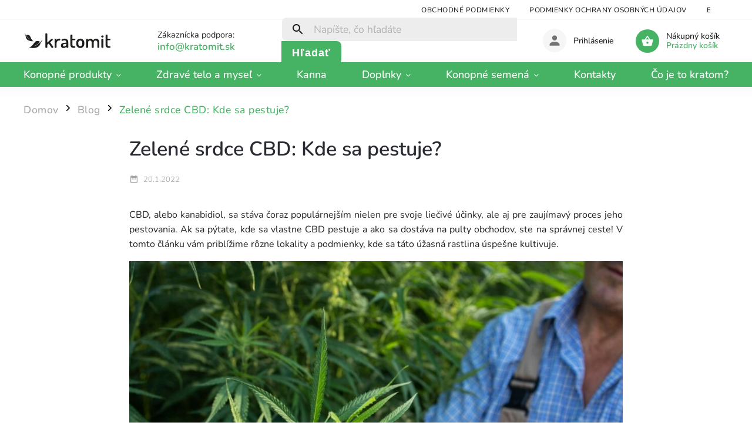

--- FILE ---
content_type: text/html; charset=utf-8
request_url: https://www.kratomit.sk/blog/kde-sa-pestuje-cbd/
body_size: 23868
content:
<!doctype html><html lang="sk" dir="ltr" class="header-background-light external-fonts-loaded"><head><meta charset="utf-8" /><meta name="viewport" content="width=device-width,initial-scale=1" /><title>Kde sa pestuje CBD?  | Kratomit.sk</title><link rel="preconnect" href="https://cdn.myshoptet.com" /><link rel="dns-prefetch" href="https://cdn.myshoptet.com" /><link rel="preload" href="https://cdn.myshoptet.com/prj/dist/master/cms/libs/jquery/jquery-1.11.3.min.js" as="script" /><link href="https://cdn.myshoptet.com/prj/dist/master/cms/templates/frontend_templates/shared/css/font-face/nunito.css" rel="stylesheet"><script>
dataLayer = [];
dataLayer.push({'shoptet' : {
    "pageId": 756,
    "pageType": "article",
    "currency": "EUR",
    "currencyInfo": {
        "decimalSeparator": ",",
        "exchangeRate": 1,
        "priceDecimalPlaces": 2,
        "symbol": "\u20ac",
        "symbolLeft": 1,
        "thousandSeparator": " "
    },
    "language": "sk",
    "projectId": 430235,
    "cartInfo": {
        "id": null,
        "freeShipping": false,
        "freeShippingFrom": 30,
        "leftToFreeGift": {
            "formattedPrice": "\u20ac0",
            "priceLeft": 0
        },
        "freeGift": false,
        "leftToFreeShipping": {
            "priceLeft": 30,
            "dependOnRegion": 0,
            "formattedPrice": "\u20ac30"
        },
        "discountCoupon": [],
        "getNoBillingShippingPrice": {
            "withoutVat": 0,
            "vat": 0,
            "withVat": 0
        },
        "cartItems": [],
        "taxMode": "OSS"
    },
    "cart": [],
    "customer": {
        "priceRatio": 1,
        "priceListId": 1,
        "groupId": null,
        "registered": false,
        "mainAccount": false
    }
}});
</script>

<!-- Google Tag Manager -->
<script>(function(w,d,s,l,i){w[l]=w[l]||[];w[l].push({'gtm.start':
new Date().getTime(),event:'gtm.js'});var f=d.getElementsByTagName(s)[0],
j=d.createElement(s),dl=l!='dataLayer'?'&l='+l:'';j.async=true;j.src=
'https://www.googletagmanager.com/gtm.js?id='+i+dl;f.parentNode.insertBefore(j,f);
})(window,document,'script','dataLayer','GTM-NQSJPM4D');</script>
<!-- End Google Tag Manager -->

<meta property="og:type" content="article"><meta property="og:site_name" content="kratomit.sk"><meta property="og:url" content="https://www.kratomit.sk/blog/kde-sa-pestuje-cbd/"><meta property="og:title" content="Kde sa pestuje CBD?  | Kratomit.sk"><meta name="author" content="Kratomit.sk"><meta name="web_author" content="Shoptet.sk"><meta name="dcterms.rightsHolder" content="www.kratomit.sk"><meta name="robots" content="index,follow"><meta property="og:image" content="https://cdn.myshoptet.com/usr/www.kratomit.sk/user/front_images/ogImage/271958186_298884655613424_3967376400040822895_n_ccexpress.jpeg"><meta property="og:description" content="Aké mám druhy konope a kde všade sa pestuje CBD? Bohaté informácie a oveľa viac na našom Kratomit blogu."><meta name="description" content="Aké mám druhy konope a kde všade sa pestuje CBD? Bohaté informácie a oveľa viac na našom Kratomit blogu."><meta name="google-site-verification" content="aT3kg9nRFJw_rzRJ22_QJrtp69YJ98PMK_fEjN8fA08"><meta property="article:published_time" content="20.1.2022"><meta property="article:section" content="Zelené srdce CBD: Kde sa pestuje?"><style>:root {--color-primary: #46B263;--color-primary-h: 136;--color-primary-s: 44%;--color-primary-l: 49%;--color-primary-hover: #cfcfcf;--color-primary-hover-h: 0;--color-primary-hover-s: 0%;--color-primary-hover-l: 81%;--color-secondary: #46B263;--color-secondary-h: 136;--color-secondary-s: 44%;--color-secondary-l: 49%;--color-secondary-hover: #cfcfcf;--color-secondary-hover-h: 0;--color-secondary-hover-s: 0%;--color-secondary-hover-l: 81%;--color-tertiary: #cfcfcf;--color-tertiary-h: 0;--color-tertiary-s: 0%;--color-tertiary-l: 81%;--color-tertiary-hover: #46B263;--color-tertiary-hover-h: 136;--color-tertiary-hover-s: 44%;--color-tertiary-hover-l: 49%;--color-header-background: #ffffff;--template-font: "Nunito";--template-headings-font: "Nunito";--header-background-url: none;--cookies-notice-background: #1A1937;--cookies-notice-color: #F8FAFB;--cookies-notice-button-hover: #f5f5f5;--cookies-notice-link-hover: #27263f;--templates-update-management-preview-mode-content: "Náhľad aktualizácií šablóny je aktívny pre váš prehliadač."}</style>
    <script>var shoptet = shoptet || {};</script>
    <script src="https://cdn.myshoptet.com/prj/dist/master/shop/dist/main-3g-header.js.05f199e7fd2450312de2.js"></script>
<!-- User include --><!-- service 852(492) html code header -->
<style>
#fb-root {display: none;}
.footer-links-icons {display:none;}
.not-working {background-color: black;color:white;width:100%;height:100%;position:fixed;top:0;left:0;z-index:9999999;text-align:center;padding:50px;}
</style>

<script src="https://ajax.googleapis.com/ajax/libs/webfont/1.6.26/webfont.js"></script>

<link rel="stylesheet" href="https://cdnjs.cloudflare.com/ajax/libs/twitter-bootstrap/4.4.1/css/bootstrap-grid.min.css" />
<link rel="stylesheet" href="https://code.jquery.com/ui/1.12.0/themes/smoothness/jquery-ui.css" />
<link rel="stylesheet" href="https://cdn.myshoptet.com/usr/shoptet.tomashlad.eu/user/documents/extras/shoptet-font/font.css"/>
<link rel="stylesheet" href="https://cdn.jsdelivr.net/npm/slick-carousel@1.8.1/slick/slick.css" />

<link rel="stylesheet" href="https://cdn.myshoptet.com/usr/shoptet.tomashlad.eu/user/documents/extras/adamin/animate.css">
<link rel="stylesheet" href="https://cdn.myshoptet.com/usr/shoptet.tomashlad.eu/user/documents/extras/adamin/screen.min.css?v31"/>

<style>
.top-navigation-bar .site-name {margin-bottom: 0;}
.extended-banner-link:empty {display:none;}
</style>
<!-- <link rel="stylesheet" href="https://cdn.myshoptet.com/usr/shoptet.tomashlad.eu/user/documents/extras/cookies-bar/styles.css?v=6"/> -->

<style>
.category-perex p img {max-width: 100%;height:auto;}
footer #formLogin .password-helper {display: block;}
.load-products {padding:10px 20px;border-radius:10px;}
.top-navigation-bar .container {max-height:32px;}
@media only screen and (max-width: 767px) {
.in-klient .sidebar.sidebar-left {display:block;}
.in-klient .sidebar-inner {padding-left:0;}
}
.dklabNaposledyZakoupiliCelkem {margin-top:20px !important;}
.in-index .products-block.products .slick-track {display:flex;}
.type-page .scroll-wrapper {overflow: auto;}
article img {max-width:100%;}
.in-znacka .page img {max-width: 100%;height: auto;}
.wrong-template {
    text-align: center;
    padding: 30px;
    background: #000;
    color: #fff;
    font-size: 20px;
    position: fixed;
    width: 100%;
    height: 100%;
    z-index: 99999999;
    top: 0;
    left: 0;
    padding-top: 20vh;
}
.wrong-template span {
    display: block;
    font-size: 15px;
    margin-top: 25px;
    opacity: 0.7;
}
.wrong-template span a {color: #fff; text-decoration: underline;}

#productDiscussion #discussion-form.visible-permanent {
    display: block;
    position: relative;
    max-height: unset;
    transform: none;
}

@media only screen and (min-width: 767px) {
#header .site-name img {
    max-width: 220px;
}
}
#products .dkLabFavouriteProductDiv ,.products .dkLabFavouriteProductDiv {display: none;}
footer .rate-wrapper .votes-wrap .vote-wrap a, footer .rate-wrapper .votes-wrap .vote-wrap .vote-name {color: black;}
footer .rate-wrapper .votes-wrap .vote-wrap .stars .star {top:-2px;}
.plus-gallery-wrap {display:flex;flex-flow:row wrap;}
.plus-gallery-wrap div.plus-gallery-item {margin-right:20px;margin-bottom:20px;}
.advancedOrder__buttons {display: flex;align-items: center;justify-content: center;margin-top: 20px;margin-bottom: 20px;}
.advancedOrder__buttons .next-step-back {
    display: inline-block !important;
    line-height: 38px;
    padding: 0 15px;
    min-height: 38px;
    background: transparent;
    color: var(--color-primary) !important;
    font-size: 14px;
    border: 1px solid var(--color-primary);
    margin-right: 15px;
    font-family: var(--template-font);
    font-size: 14px;
    font-weight: 400;
    cursor: pointer;
    font-size: 1.1em;
    border-radius: 8px;
}
.advancedOrder__buttons .next-step-back:hover {background: #f2f2f2;}
@media (max-width: 768px) {
.advancedOrder__buttons .next-step-back {margin: 0 auto}
}
.hp-ratings .admin-response {display: none;}
.popup-widget.cart-widget .remove-item {min-width:0;height:auto;}
.p-detail .p-image-wrapper img {object-fit:contain;}
.products-block.products .product a img, .p-detail .p-image-wrapper img, .search-whisperer img, .products-inline.products .product .image img, .advanced-parameter-inner img {height:auto;}
#footer .copyright .podpis {display:block !important;}
img {height: auto;}
.p-detail .p-image-wrapper img {height:auto;}
.carousel-inner {min-height:0 !important;}
</style>
<!-- api 1004(637) html code header -->
<script>
                /* Ellity */      
                /* Compatibility */
                     
      window.mehub = window.mehub || {};
      window.mehub.bonus = {
        businessId: '61fca781-8969-4ca9-9e0c-5e43121ed20b',
        addonId: '03442a39-8f46-4245-b134-56fd274b5f01'
      }
    
                /* Latest */
                           
      window.ellity = window.ellity || {};
      window.ellity.bonus = {
        businessId: '61fca781-8969-4ca9-9e0c-5e43121ed20b',
        addonId: '03442a39-8f46-4245-b134-56fd274b5f01'
      }
    
                /* Extensions */
                
                </script>
<!-- service 1004(637) html code header -->
<script src="https://mehub-framework.web.app/main.bundle.js?v=1"></script>
<!-- service 1714(1298) html code header -->
<link 
rel="stylesheet" 
href="https://cdn.myshoptet.com/usr/dmartini.myshoptet.com/user/documents/upload/dmartini/blog_products/blog_products.min.css?160"
data-author="Dominik Martini" 
data-author-web="dmartini.cz">
<!-- project html code header -->
<meta name="google-site-verification" content="h_yVeCaNIkVoQ0Y_GX-K1cz2znH7HdTRCUGPjgddLtU" />

<meta name="google-site-verification" content="aT3kg9nRFJw_rzRJ22_QJrtp69YJ98PMK_fEjN8fA08" />
<meta name="seznam-wmt" content="ILWjjKJoCIm3eof3M8ztUN5JblWIkpi2" />
<meta name="google-site-verification" content="G6zZxrJH9Tb6ywWT7IC1Qt_pjAqtjJbPAb4jyFLIXxE" />

<!-- Global site tag (gtag.js) - Google Analytics -->
<script async src="https://www.googletagmanager.com/gtag/js?id=UA-193738944-1"></script>
<script>
  window.dataLayer = window.dataLayer || [];
  function gtag(){dataLayer.push(arguments);}
  gtag('js', new Date());

  gtag('config', 'UA-193738944-1');
  gtag('config', 'AW-390230982');
</script>

<style>
body {font-size: 16px;}

.h1, h1 {font-size: 34px;}
.h2, h2 {font-size: 26px;}
.h3, h3 {font-size: 22px;}
.h4, h4 {font-size: 20px;}
.h5, h5 {font-size: 18px;}
.h6, h6 {font-size: 18px;}
</style>

<!-- Podrtzeni textu v menu -->
<style>
	ul.menu-level-1 > li > a:hover, 
  ul.menu-level-2 > li > a:hover {
  	text-decoration: underline;
  }
</style>

<style>
body.in-blog main#content {
    max-width: 870px;
    margin-left: 0;
}
</style>


<style>
/*.blank-mode, body, body.blank-mode {font-family: 'Dosis', sans-serif;}
.blank-mode .cart-related-name, .blank-mode .cart-table .main-link, .blank-mode .h1, .blank-mode .h2, .blank-mode .h3, .blank-mode .h4, .blank-mode .h5, .blank-mode .h6, .blank-mode h1, .blank-mode h2, .blank-mode h3, .blank-mode h4, .blank-mode h5, .blank-mode h6, .cart-related-name, .cart-table .main-link, .h1, .h2, .h3, .h4, .h5, .h6, h1, h2, h3, h4, h5, h6 {font-family: 'Dosis', sans-serif;}*/
body {font-size: 16px;}

.h1, h1 {font-size: 34px;}
.h2, h2 {font-size: 26px;}
.h3, h3 {font-size: 22px;}
.h4, h4 {font-size: 20px;}
.h5, h5 {font-size: 18px;}
.h6, h6 {font-size: 18px;}

.table-50-50 {margin: 10px 0 0 0;width: 100%!important;}
.table-50-50 tr {margin-bottom: 50px;display: block;}
.table-50-50 tr td:first-child {width: 50%!important;padding-right: 10px;}
.table-50-50 tr td:last-child {width: 50%!important;padding-left: 10px;}
.table-50-50 td {padding: 15px 0;font-size: 16px;}

@media (max-width: 767px) {
  .table-50-50 tr td:first-child {width: 100%!important;padding-right: 0;}
  .table-50-50 tr td:last-child {width: 100%!important;}
  .table-50-50 td {width: 100%;display: block;}
}

</style>

<meta name="google-site-verification" content="n8kUVL5P3EthhJSao0NwaoRg8TocgGUYEpTityNLXzM" />

<style>

/* MS */
/* Bannery gradient */

 .col-sm-4 .extended-banner-texts,
 .col-sm-4 .banner-caption {
   background: rgba(0, 0, 0, 0.08) !important;
 }
 
 .col-sm-4 .extended-banner-texts::before,
 .col-sm-4 .extended-banner-texts::after,
 .col-sm-4 .banner-caption::before,
 .col-sm-4 .banner-caption::after {
   display: none !important;
   opacity: 0 !important;
   background: none !important;
 }
 
 .col-sm-8 .banner-caption {
   background: linear-gradient(to right, rgba(0,0,0,0.4) 0%, rgba(0,0,0,0.15) 50%, rgba(0,0,0,0) 100%) !important;
 }
 
 @media (max-width: 767px) {
   .col-sm-4 .extended-banner-texts,
   .col-sm-4 .banner-caption {
     background: linear-gradient(to bottom, rgba(0,0,0,0.4) 0%, rgba(0,0,0,0.2) 50%, rgba(0,0,0,0.1) 80%) !important;
   }
   
   .col-sm-8 .banner-caption {
     background: linear-gradient(to bottom, rgba(0,0,0,0.5) 0%, rgba(0,0,0,0.3) 50%, rgba(0,0,0,0.1) 100%) !important;
   }
 }

/* Skryti obrazku v clanku */

.article-image { display: none; }

/* Rozsireni pres celou produkt kartu */

.type-detail .basic-description h4, 
.type-detail .basic-description h3, 
.type-detail .basic-description h2, 
.type-detail .basic-description p, 
.type-detail .basic-description div {
    max-width: none !important;
}

.navigation-in > ul > li > a {
  font-size: 18px !important;
  font-weight: 600 !important;
}

/* Skryti telefonu vedle vyhledavace a nastaveni mailu */

div.top-navigation-contacts a[href^="tel:"],
div.top-navigation-contacts .project-phone,
div.top-navigation-contacts a.project-phone,
div.top-navigation-contacts a[href*="728854006"] {
  color: transparent !important;
  font-size: 0 !important;
  position: relative !important;
}

div.top-navigation-contacts a[href^="tel:"]:after,
div.top-navigation-contacts .project-phone:after,
div.top-navigation-contacts a.project-phone:after,
div.top-navigation-contacts a[href*="728854006"]:after {
  content: "info@kratomit.sk" !important;
  color: #46b263 !important;
  font-size: 17px !important;
  position: absolute !important;
  left: 0 !important;
  top: 0 !important;
}

.type-post .content-wrapper-in main#content.content.narrow {
    max-width: 1400px;
}

/*Rozsireni blogu */
.content-wrapper-in {
    display: block !important;
    flex: none !important;
    width: 100% !important;
}

aside.sidebar.sidebar-left {
    display: none !important;
}

main#content.content.narrow {
    max-width: 100% !important;
    width: 100% !important;
}

body.in-blog main#content.narrow {
    max-width: 840px !important;
    margin: 0 auto !important;
}

.flags.flags-extra .flag.flag-discount,
span.flag.flag-discount,
.flag.flag-discount,
.p-image-wrapper .flags-extra .flag.flag.flag-discount {
    background: #46b263 !important;
}


.inner-box .project-phone {
 display: none !important;
}

.project-email::before {
  width: 0 !important;
  margin-right: 0 !important;
}

/* Ikonky na HP */
.benefitBanner_position--benefitHomepage {
  display: flex;
  flex-direction: row;
  justify-content: space-between;
  width: 100%;
  margin: 0;
  padding: 0;
}

.benefitBanner__item {
  flex: 1 1 33.33%;
  display: flex;
  flex-direction: row;
  align-items: flex-start;
  padding: 15px;
  box-sizing: border-box;
  max-width: 33.33%;
}

.benefitBanner__picture {
  flex: 0 0 50px;
  margin-right: 10px;
  text-align: center;
}

.benefitBanner__content {
  flex: 1;
  display: flex;
  flex-direction: column;
}

.benefitBanner__content strong {
  display: block;
  margin-bottom: 5px;
  font-weight: bold;
}

.benefitBanner__data {
  display: block;
  margin: 0;
}

.benefitBanner__item:nth-child(3) {
  max-width: 33.33%;
  flex: 1 1 33.33%;
}

.benefitBanner__item > * {
  margin-top: 0 !important;
}
/* velikost podkategorii */
@media (min-width: 768px) {
  .navigation-in > ul > li.ext > ul > li > div > a {
    font-weight: 600;
    font-size: 18px;
    letter-spacing: 0;
    line-height: 1.1;
  }
}
/*zmena velikost podkategorii nad produkty*/
.subcategories li a {
  font-size: 1.1em;
  height: 62px !important;
}
.subcategories.with-image li a .image {
  width: 35%;
  max-width: 60px;
  height: 60px;
  
}
.subcategories.with-image li a .image img {
  max-height: 60px;
  max-width: 60px;
}
.subcategories li a .text {
  max-height: 45px;
}

/* zmena zaobleni */
.carousel-inner {
  border-radius: 10px;
}
.next-to-carousel-banners .banner-wrapper {
  border-radius: 10px!important;
}

.homepage-blog-wrapper .news-item .image img {
  border-radius: 10px;
}
.news-wrapper .news-item .image {
  border-radius: 10px;
}

.footer-banners .footer-banner img{
  border-radius: 10px;
}
ul.subcategories.with-image li:has(a[href*="/clanky-o-kratome/"]) {
  width: 31% !important;
  max-width: 31% !important;
}
ul.subcategories.with-image li:has(a[href*="/clanky-o-konope/"]) {
  width: 31% !important;
  max-width: 31% !important;
}

ul.subcategories.with-image li:has(a[href*="/clanky-o-organickych-produktoch/"]) {
  width: 35% !important;
  max-width: 35% !important;
}
</style>


<!-- Google tag (gtag.js) -->
<script async src="https://www.googletagmanager.com/gtag/js?id=AW-17101982442">
</script>
<script>
  window.dataLayer = window.dataLayer || [];
  function gtag(){dataLayer.push(arguments);}
  gtag('js', new Date());

  gtag('config', 'AW-17101982442');
</script>
<link href="https://www.kratomit.sk/user/documents/upload/style.css" rel="stylesheet" />
<!-- /User include --><link rel="shortcut icon" href="/favicon.ico" type="image/x-icon" /><link rel="canonical" href="https://www.kratomit.sk/blog/kde-sa-pestuje-cbd/" />    <script>
        var _hwq = _hwq || [];
        _hwq.push(['setKey', '837805D44368D492BBC7A6F55BFDFC51']);
        _hwq.push(['setTopPos', '200']);
        _hwq.push(['showWidget', '22']);
        (function() {
            var ho = document.createElement('script');
            ho.src = 'https://sk.im9.cz/direct/i/gjs.php?n=wdgt&sak=837805D44368D492BBC7A6F55BFDFC51';
            var s = document.getElementsByTagName('script')[0]; s.parentNode.insertBefore(ho, s);
        })();
    </script>
    <!-- Global site tag (gtag.js) - Google Analytics -->
    <script async src="https://www.googletagmanager.com/gtag/js?id=G-ZW5WV215J0"></script>
    <script>
        
        window.dataLayer = window.dataLayer || [];
        function gtag(){dataLayer.push(arguments);}
        

        
        gtag('js', new Date());

        
                gtag('config', 'G-ZW5WV215J0', {"groups":"GA4","send_page_view":false,"content_group":"article","currency":"EUR","page_language":"sk"});
        
                gtag('config', 'AW-390230982');
        
        
        
        
        
                    gtag('event', 'page_view', {"send_to":"GA4","page_language":"sk","content_group":"article","currency":"EUR"});
        
        
        
        
        
        
        
        
        
        
        
        
        
        document.addEventListener('DOMContentLoaded', function() {
            if (typeof shoptet.tracking !== 'undefined') {
                for (var id in shoptet.tracking.bannersList) {
                    gtag('event', 'view_promotion', {
                        "send_to": "UA",
                        "promotions": [
                            {
                                "id": shoptet.tracking.bannersList[id].id,
                                "name": shoptet.tracking.bannersList[id].name,
                                "position": shoptet.tracking.bannersList[id].position
                            }
                        ]
                    });
                }
            }

            shoptet.consent.onAccept(function(agreements) {
                if (agreements.length !== 0) {
                    console.debug('gtag consent accept');
                    var gtagConsentPayload =  {
                        'ad_storage': agreements.includes(shoptet.config.cookiesConsentOptPersonalisation)
                            ? 'granted' : 'denied',
                        'analytics_storage': agreements.includes(shoptet.config.cookiesConsentOptAnalytics)
                            ? 'granted' : 'denied',
                                                                                                'ad_user_data': agreements.includes(shoptet.config.cookiesConsentOptPersonalisation)
                            ? 'granted' : 'denied',
                        'ad_personalization': agreements.includes(shoptet.config.cookiesConsentOptPersonalisation)
                            ? 'granted' : 'denied',
                        };
                    console.debug('update consent data', gtagConsentPayload);
                    gtag('consent', 'update', gtagConsentPayload);
                    dataLayer.push(
                        { 'event': 'update_consent' }
                    );
                }
            });
        });
    </script>
</head><body class="desktop id-756 in-blog template-11 type-post multiple-columns-body columns-3 blank-mode blank-mode-css ums_forms_redesign--off ums_a11y_category_page--on ums_discussion_rating_forms--off ums_flags_display_unification--on ums_a11y_login--on mobile-header-version-1">
        <div id="fb-root"></div>
        <script>
            window.fbAsyncInit = function() {
                FB.init({
                    autoLogAppEvents : true,
                    xfbml            : true,
                    version          : 'v24.0'
                });
            };
        </script>
        <script async defer crossorigin="anonymous" src="https://connect.facebook.net/sk_SK/sdk.js#xfbml=1&version=v24.0"></script>
<!-- Google Tag Manager (noscript) -->
<noscript><iframe src="https://www.googletagmanager.com/ns.html?id=GTM-NQSJPM4D"
height="0" width="0" style="display:none;visibility:hidden"></iframe></noscript>
<!-- End Google Tag Manager (noscript) -->

<a href="#content" class="skip-link sr-only">Prejsť na obsah</a><div class="overall-wrapper"><div class="user-action"><div class="container">
    <div class="user-action-in">
                    <div id="login" class="user-action-login popup-widget login-widget" role="dialog" aria-labelledby="loginHeading">
        <div class="popup-widget-inner">
                            <h2 id="loginHeading">Prihlásenie k vášmu účtu</h2><div id="customerLogin"><form action="/action/Customer/Login/" method="post" id="formLoginIncluded" class="csrf-enabled formLogin" data-testid="formLogin"><input type="hidden" name="referer" value="" /><div class="form-group"><div class="input-wrapper email js-validated-element-wrapper no-label"><input type="email" name="email" class="form-control" autofocus placeholder="E-mailová adresa (napr. jan@novak.sk)" data-testid="inputEmail" autocomplete="email" required /></div></div><div class="form-group"><div class="input-wrapper password js-validated-element-wrapper no-label"><input type="password" name="password" class="form-control" placeholder="Heslo" data-testid="inputPassword" autocomplete="current-password" required /><span class="no-display">Nemôžete vyplniť toto pole</span><input type="text" name="surname" value="" class="no-display" /></div></div><div class="form-group"><div class="login-wrapper"><button type="submit" class="btn btn-secondary btn-text btn-login" data-testid="buttonSubmit">Prihlásiť sa</button><div class="password-helper"><a href="/registracia/" data-testid="signup" rel="nofollow">Nová registrácia</a><a href="/klient/zabudnute-heslo/" rel="nofollow">Zabudnuté heslo</a></div></div></div><div class="social-login-buttons"><div class="social-login-buttons-divider"><span>alebo</span></div><div class="form-group"><a href="/action/Social/login/?provider=Facebook" class="login-btn facebook" rel="nofollow"><span class="login-facebook-icon"></span><strong>Prihlásiť sa cez Facebook</strong></a></div><div class="form-group"><a href="/action/Social/login/?provider=Google" class="login-btn google" rel="nofollow"><span class="login-google-icon"></span><strong>Prihlásiť sa cez Google</strong></a></div></div></form>
</div>                    </div>
    </div>

                            <div id="cart-widget" class="user-action-cart popup-widget cart-widget loader-wrapper" data-testid="popupCartWidget" role="dialog" aria-hidden="true">
    <div class="popup-widget-inner cart-widget-inner place-cart-here">
        <div class="loader-overlay">
            <div class="loader"></div>
        </div>
    </div>

    <div class="cart-widget-button">
        <a href="/kosik/" class="btn btn-conversion" id="continue-order-button" rel="nofollow" data-testid="buttonNextStep">Pokračovať do košíka</a>
    </div>
</div>
            </div>
</div>
</div><div class="top-navigation-bar" data-testid="topNavigationBar">

    <div class="container">

        <div class="top-navigation-contacts">
            <strong>Zákaznícka podpora:</strong><a href="tel:+420728854006" class="project-phone" aria-label="Zavolať na +420728854006" data-testid="contactboxPhone"><span>+420 728 854 006</span></a><a href="mailto:info@kratomit.sk" class="project-email" data-testid="contactboxEmail"><span>info@kratomit.sk</span></a>        </div>

                            <div class="top-navigation-menu">
                <div class="top-navigation-menu-trigger"></div>
                <ul class="top-navigation-bar-menu">
                                            <li class="top-navigation-menu-item-39">
                            <a href="/obchodne-podmienky/">Obchodné podmienky</a>
                        </li>
                                            <li class="top-navigation-menu-item-691">
                            <a href="/podmienky-ochrany-osobnych-udajov/">Podmienky ochrany osobných údajov</a>
                        </li>
                                            <li class="top-navigation-menu-item-762">
                            <a href="/exkluzivny-kratom-pre-slovensko/">Exkluzívny Kra Thum na Slovensku: Váš jedinečný dodávateľ z Ázie</a>
                        </li>
                                            <li class="top-navigation-menu-item-795">
                            <a href="/caste-otazky/">Časté otázky</a>
                        </li>
                                            <li class="top-navigation-menu-item-801">
                            <a href="/doprava-a-platba/">Doprava a platba</a>
                        </li>
                                            <li class="top-navigation-menu-item-756">
                            <a href="/blog/">Blog</a>
                        </li>
                                            <li class="top-navigation-menu-item-807">
                            <a href="/o-nas/">O nás</a>
                        </li>
                                    </ul>
                <ul class="top-navigation-bar-menu-helper"></ul>
            </div>
        
        <div class="top-navigation-tools">
            <div class="responsive-tools">
                <a href="#" class="toggle-window" data-target="search" aria-label="Hľadať" data-testid="linkSearchIcon"></a>
                                                            <a href="#" class="toggle-window" data-target="login"></a>
                                                    <a href="#" class="toggle-window" data-target="navigation" aria-label="Menu" data-testid="hamburgerMenu"></a>
            </div>
                        <button class="top-nav-button top-nav-button-login toggle-window" type="button" data-target="login" aria-haspopup="dialog" aria-controls="login" aria-expanded="false" data-testid="signin"><span>Prihlásenie</span></button>        </div>

    </div>

</div>
<header id="header"><div class="container navigation-wrapper">
    <div class="header-top">
        <div class="site-name-wrapper">
            <div class="site-name"><a href="/" data-testid="linkWebsiteLogo"><img src="https://cdn.myshoptet.com/usr/www.kratomit.sk/user/logos/logokra_(151_x_48_px)_(1).svg" alt="Kratomit.sk" fetchpriority="low" /></a></div>        </div>
        <div class="search" itemscope itemtype="https://schema.org/WebSite">
            <meta itemprop="headline" content="Blog"/><meta itemprop="url" content="https://www.kratomit.sk"/><meta itemprop="text" content="Aké mám druhy konope a kde všade sa pestuje CBD? Bohaté informácie a oveľa viac na našom Kratomit blogu."/>            <form action="/action/ProductSearch/prepareString/" method="post"
    id="formSearchForm" class="search-form compact-form js-search-main"
    itemprop="potentialAction" itemscope itemtype="https://schema.org/SearchAction" data-testid="searchForm">
    <fieldset>
        <meta itemprop="target"
            content="https://www.kratomit.sk/vyhladavanie/?string={string}"/>
        <input type="hidden" name="language" value="sk"/>
        
            
<input
    type="search"
    name="string"
        class="query-input form-control search-input js-search-input"
    placeholder="Napíšte, čo hľadáte"
    autocomplete="off"
    required
    itemprop="query-input"
    aria-label="Vyhľadávanie"
    data-testid="searchInput"
>
            <button type="submit" class="btn btn-default" data-testid="searchBtn">Hľadať</button>
        
    </fieldset>
</form>
        </div>
        <div class="navigation-buttons">
                
    <a href="/kosik/" class="btn btn-icon toggle-window cart-count" data-target="cart" data-hover="true" data-redirect="true" data-testid="headerCart" rel="nofollow" aria-haspopup="dialog" aria-expanded="false" aria-controls="cart-widget">
        
                <span class="sr-only">Nákupný košík</span>
        
            <span class="cart-price visible-lg-inline-block" data-testid="headerCartPrice">
                                    Prázdny košík                            </span>
        
    
            </a>
        </div>
    </div>
    <nav id="navigation" aria-label="Hlavné menu" data-collapsible="true"><div class="navigation-in menu"><ul class="menu-level-1" role="menubar" data-testid="headerMenuItems"><li class="menu-item-727 ext" role="none"><a href="/konopne-produkty/" data-testid="headerMenuItem" role="menuitem" aria-haspopup="true" aria-expanded="false"><b>Konopné produkty</b><span class="submenu-arrow"></span></a><ul class="menu-level-2" aria-label="Konopné produkty" tabindex="-1" role="menu"><li class="menu-item-1218 has-third-level" role="none"><a href="/thcx-3000/" class="menu-image" data-testid="headerMenuItem" tabindex="-1" aria-hidden="true"><img src="data:image/svg+xml,%3Csvg%20width%3D%22140%22%20height%3D%22100%22%20xmlns%3D%22http%3A%2F%2Fwww.w3.org%2F2000%2Fsvg%22%3E%3C%2Fsvg%3E" alt="" aria-hidden="true" width="140" height="100"  data-src="https://cdn.myshoptet.com/usr/www.kratomit.sk/user/categories/thumb/thc-x3000.jpg" fetchpriority="low" /></a><div><a href="/thcx-3000/" data-testid="headerMenuItem" role="menuitem"><span>THCX-3000</span></a>
                                                    <ul class="menu-level-3" role="menu">
                                                                    <li class="menu-item-1259" role="none">
                                        <a href="/thcx-3000-kvety-a-izolaty/" data-testid="headerMenuItem" role="menuitem">
                                            THCX-3000 kvety a izoláty</a>,                                    </li>
                                                                    <li class="menu-item-1262" role="none">
                                        <a href="/thcx-3000-vonne-tycinky/" data-testid="headerMenuItem" role="menuitem">
                                            THCX-3000 vonné tyčinky</a>                                    </li>
                                                            </ul>
                        </div></li><li class="menu-item-1104 has-third-level" role="none"><a href="/thc-r/" class="menu-image" data-testid="headerMenuItem" tabindex="-1" aria-hidden="true"><img src="data:image/svg+xml,%3Csvg%20width%3D%22140%22%20height%3D%22100%22%20xmlns%3D%22http%3A%2F%2Fwww.w3.org%2F2000%2Fsvg%22%3E%3C%2Fsvg%3E" alt="" aria-hidden="true" width="140" height="100"  data-src="https://cdn.myshoptet.com/usr/www.kratomit.sk/user/categories/thumb/thc-r_.jpeg" fetchpriority="low" /></a><div><a href="/thc-r/" data-testid="headerMenuItem" role="menuitem"><span>THC-R</span></a>
                                                    <ul class="menu-level-3" role="menu">
                                                                    <li class="menu-item-1158" role="none">
                                        <a href="/thc-r-kvety/" data-testid="headerMenuItem" role="menuitem">
                                            THC-R kvety</a>,                                    </li>
                                                                    <li class="menu-item-1169" role="none">
                                        <a href="/thc-r-jointy/" data-testid="headerMenuItem" role="menuitem">
                                            THC-R jointy</a>,                                    </li>
                                                                    <li class="menu-item-1107" role="none">
                                        <a href="/thc-cartridge/" data-testid="headerMenuItem" role="menuitem">
                                            THC-R cartridge</a>,                                    </li>
                                                                    <li class="menu-item-1110" role="none">
                                        <a href="/thc-r-vapa/" data-testid="headerMenuItem" role="menuitem">
                                            THC-R vapa</a>,                                    </li>
                                                                    <li class="menu-item-1113" role="none">
                                        <a href="/thc-r-jednorazove-vapovacie-pera/" data-testid="headerMenuItem" role="menuitem">
                                            THC-R jednorazové vapovacie perá</a>                                    </li>
                                                            </ul>
                        </div></li><li class="menu-item-1188" role="none"><a href="/thc/" class="menu-image" data-testid="headerMenuItem" tabindex="-1" aria-hidden="true"><img src="data:image/svg+xml,%3Csvg%20width%3D%22140%22%20height%3D%22100%22%20xmlns%3D%22http%3A%2F%2Fwww.w3.org%2F2000%2Fsvg%22%3E%3C%2Fsvg%3E" alt="" aria-hidden="true" width="140" height="100"  data-src="https://cdn.myshoptet.com/usr/www.kratomit.sk/user/categories/thumb/thc_kosmetika.jpeg" fetchpriority="low" /></a><div><a href="/thc/" data-testid="headerMenuItem" role="menuitem"><span>THC kozmetika</span></a>
                        </div></li><li class="menu-item-825 has-third-level" role="none"><a href="/cbd/" class="menu-image" data-testid="headerMenuItem" tabindex="-1" aria-hidden="true"><img src="data:image/svg+xml,%3Csvg%20width%3D%22140%22%20height%3D%22100%22%20xmlns%3D%22http%3A%2F%2Fwww.w3.org%2F2000%2Fsvg%22%3E%3C%2Fsvg%3E" alt="" aria-hidden="true" width="140" height="100"  data-src="https://cdn.myshoptet.com/usr/www.kratomit.sk/user/categories/thumb/cbd.jpeg" fetchpriority="low" /></a><div><a href="/cbd/" data-testid="headerMenuItem" role="menuitem"><span>CBD</span></a>
                                                    <ul class="menu-level-3" role="menu">
                                                                    <li class="menu-item-1146" role="none">
                                        <a href="/cbd-cartridge/" data-testid="headerMenuItem" role="menuitem">
                                            CBD cartridge</a>,                                    </li>
                                                                    <li class="menu-item-1149" role="none">
                                        <a href="/cbd-vapa/" data-testid="headerMenuItem" role="menuitem">
                                            CBD vapa</a>,                                    </li>
                                                                    <li class="menu-item-1152" role="none">
                                        <a href="/cbd-kvety-a-izolaty/" data-testid="headerMenuItem" role="menuitem">
                                            CBD kvety a izoláty</a>,                                    </li>
                                                                    <li class="menu-item-1155" role="none">
                                        <a href="/cbd-edibles/" data-testid="headerMenuItem" role="menuitem">
                                            CBD edibles</a>                                    </li>
                                                            </ul>
                        </div></li><li class="menu-item-828" role="none"><a href="/cbg/" class="menu-image" data-testid="headerMenuItem" tabindex="-1" aria-hidden="true"><img src="data:image/svg+xml,%3Csvg%20width%3D%22140%22%20height%3D%22100%22%20xmlns%3D%22http%3A%2F%2Fwww.w3.org%2F2000%2Fsvg%22%3E%3C%2Fsvg%3E" alt="" aria-hidden="true" width="140" height="100"  data-src="https://cdn.myshoptet.com/usr/www.kratomit.sk/user/categories/thumb/261_cannabigerol-isolate-99--cbg--prasek-1(1).png" fetchpriority="low" /></a><div><a href="/cbg/" data-testid="headerMenuItem" role="menuitem"><span>CBG</span></a>
                        </div></li><li class="menu-item-1224" role="none"><a href="/thx/" class="menu-image" data-testid="headerMenuItem" tabindex="-1" aria-hidden="true"><img src="data:image/svg+xml,%3Csvg%20width%3D%22140%22%20height%3D%22100%22%20xmlns%3D%22http%3A%2F%2Fwww.w3.org%2F2000%2Fsvg%22%3E%3C%2Fsvg%3E" alt="" aria-hidden="true" width="140" height="100"  data-src="https://cdn.myshoptet.com/usr/www.kratomit.sk/user/categories/thumb/thx_cartridge_zkittlez.jpg" fetchpriority="low" /></a><div><a href="/thx/" data-testid="headerMenuItem" role="menuitem"><span>THX</span></a>
                        </div></li><li class="menu-item-1254" role="none"><a href="/thc-f/" class="menu-image" data-testid="headerMenuItem" tabindex="-1" aria-hidden="true"><img src="data:image/svg+xml,%3Csvg%20width%3D%22140%22%20height%3D%22100%22%20xmlns%3D%22http%3A%2F%2Fwww.w3.org%2F2000%2Fsvg%22%3E%3C%2Fsvg%3E" alt="" aria-hidden="true" width="140" height="100"  data-src="https://cdn.myshoptet.com/usr/www.kratomit.sk/user/categories/thumb/thc-f_banner.jpeg" fetchpriority="low" /></a><div><a href="/thc-f/" data-testid="headerMenuItem" role="menuitem"><span>THC-F</span></a>
                        </div></li></ul></li>
<li class="menu-item-741 ext" role="none"><a href="/zdrave-telo-a-mysel/" data-testid="headerMenuItem" role="menuitem" aria-haspopup="true" aria-expanded="false"><b>Zdravé telo a myseľ</b><span class="submenu-arrow"></span></a><ul class="menu-level-2" aria-label="Zdravé telo a myseľ" tabindex="-1" role="menu"><li class="menu-item-1125" role="none"><a href="/adaptogeny-a-superpotraviny/" class="menu-image" data-testid="headerMenuItem" tabindex="-1" aria-hidden="true"><img src="data:image/svg+xml,%3Csvg%20width%3D%22140%22%20height%3D%22100%22%20xmlns%3D%22http%3A%2F%2Fwww.w3.org%2F2000%2Fsvg%22%3E%3C%2Fsvg%3E" alt="" aria-hidden="true" width="140" height="100"  data-src="https://cdn.myshoptet.com/usr/www.kratomit.sk/user/categories/thumb/adaptogeny_a_superpotraviny_.jpeg" fetchpriority="low" /></a><div><a href="/adaptogeny-a-superpotraviny/" data-testid="headerMenuItem" role="menuitem"><span>Adaptogény a superpotraviny</span></a>
                        </div></li><li class="menu-item-1128" role="none"><a href="/posilnovace-energie-a-doplnky-stravy/" class="menu-image" data-testid="headerMenuItem" tabindex="-1" aria-hidden="true"><img src="data:image/svg+xml,%3Csvg%20width%3D%22140%22%20height%3D%22100%22%20xmlns%3D%22http%3A%2F%2Fwww.w3.org%2F2000%2Fsvg%22%3E%3C%2Fsvg%3E" alt="" aria-hidden="true" width="140" height="100"  data-src="https://cdn.myshoptet.com/usr/www.kratomit.sk/user/categories/thumb/energetick___boostery.jpg" fetchpriority="low" /></a><div><a href="/posilnovace-energie-a-doplnky-stravy/" data-testid="headerMenuItem" role="menuitem"><span>Posilňovače energie a doplnky stravy</span></a>
                        </div></li><li class="menu-item-1134" role="none"><a href="/caje/" class="menu-image" data-testid="headerMenuItem" tabindex="-1" aria-hidden="true"><img src="data:image/svg+xml,%3Csvg%20width%3D%22140%22%20height%3D%22100%22%20xmlns%3D%22http%3A%2F%2Fwww.w3.org%2F2000%2Fsvg%22%3E%3C%2Fsvg%3E" alt="" aria-hidden="true" width="140" height="100"  data-src="https://cdn.myshoptet.com/usr/www.kratomit.sk/user/categories/thumb/__aje.jpg" fetchpriority="low" /></a><div><a href="/caje/" data-testid="headerMenuItem" role="menuitem"><span>Čaje</span></a>
                        </div></li><li class="menu-item-1194" role="none"><a href="/alternativy-kratom/" class="menu-image" data-testid="headerMenuItem" tabindex="-1" aria-hidden="true"><img src="data:image/svg+xml,%3Csvg%20width%3D%22140%22%20height%3D%22100%22%20xmlns%3D%22http%3A%2F%2Fwww.w3.org%2F2000%2Fsvg%22%3E%3C%2Fsvg%3E" alt="" aria-hidden="true" width="140" height="100"  data-src="https://cdn.myshoptet.com/usr/www.kratomit.sk/user/categories/thumb/organicke_produkty_(5).jpg" fetchpriority="low" /></a><div><a href="/alternativy-kratom/" data-testid="headerMenuItem" role="menuitem"><span>Alternatívy kratom</span></a>
                        </div></li><li class="menu-item-1233" role="none"><a href="/rape/" class="menu-image" data-testid="headerMenuItem" tabindex="-1" aria-hidden="true"><img src="data:image/svg+xml,%3Csvg%20width%3D%22140%22%20height%3D%22100%22%20xmlns%3D%22http%3A%2F%2Fwww.w3.org%2F2000%2Fsvg%22%3E%3C%2Fsvg%3E" alt="" aria-hidden="true" width="140" height="100"  data-src="https://cdn.myshoptet.com/usr/www.kratomit.sk/user/categories/thumb/rap___jatoba.jpg" fetchpriority="low" /></a><div><a href="/rape/" data-testid="headerMenuItem" role="menuitem"><span>Rapé</span></a>
                        </div></li></ul></li>
<li class="menu-item-724" role="none"><a href="/kanna/" data-testid="headerMenuItem" role="menuitem" aria-expanded="false"><b>Kanna</b></a></li>
<li class="menu-item-738 ext" role="none"><a href="/doplnky/" data-testid="headerMenuItem" role="menuitem" aria-haspopup="true" aria-expanded="false"><b>Doplnky</b><span class="submenu-arrow"></span></a><ul class="menu-level-2" aria-label="Doplnky" tabindex="-1" role="menu"><li class="menu-item-1122" role="none"><a href="/exotic-whip-slahackove-bomby/" class="menu-image" data-testid="headerMenuItem" tabindex="-1" aria-hidden="true"><img src="data:image/svg+xml,%3Csvg%20width%3D%22140%22%20height%3D%22100%22%20xmlns%3D%22http%3A%2F%2Fwww.w3.org%2F2000%2Fsvg%22%3E%3C%2Fsvg%3E" alt="" aria-hidden="true" width="140" height="100"  data-src="https://cdn.myshoptet.com/usr/www.kratomit.sk/user/categories/thumb/exotic_whip_three_flavours.jpg" fetchpriority="low" /></a><div><a href="/exotic-whip-slahackove-bomby/" data-testid="headerMenuItem" role="menuitem"><span>Exotic Whip - šľahačkové bomby</span></a>
                        </div></li><li class="menu-item-1179 has-third-level" role="none"><a href="/poppers/" class="menu-image" data-testid="headerMenuItem" tabindex="-1" aria-hidden="true"><img src="data:image/svg+xml,%3Csvg%20width%3D%22140%22%20height%3D%22100%22%20xmlns%3D%22http%3A%2F%2Fwww.w3.org%2F2000%2Fsvg%22%3E%3C%2Fsvg%3E" alt="" aria-hidden="true" width="140" height="100"  data-src="https://cdn.myshoptet.com/usr/www.kratomit.sk/user/categories/thumb/poppers_category.jpg" fetchpriority="low" /></a><div><a href="/poppers/" data-testid="headerMenuItem" role="menuitem"><span>Poppers</span></a>
                                                    <ul class="menu-level-3" role="menu">
                                                                    <li class="menu-item-1236" role="none">
                                        <a href="/poppers-10ml/" data-testid="headerMenuItem" role="menuitem">
                                            Poppers 10ml</a>,                                    </li>
                                                                    <li class="menu-item-1239" role="none">
                                        <a href="/poppers-30ml/" data-testid="headerMenuItem" role="menuitem">
                                            Poppers 30ml</a>                                    </li>
                                                            </ul>
                        </div></li><li class="menu-item-1116" role="none"><a href="/kratomit-merchandise/" class="menu-image" data-testid="headerMenuItem" tabindex="-1" aria-hidden="true"><img src="data:image/svg+xml,%3Csvg%20width%3D%22140%22%20height%3D%22100%22%20xmlns%3D%22http%3A%2F%2Fwww.w3.org%2F2000%2Fsvg%22%3E%3C%2Fsvg%3E" alt="" aria-hidden="true" width="140" height="100"  data-src="https://cdn.myshoptet.com/usr/www.kratomit.sk/user/categories/thumb/kratomit_merch.jpeg" fetchpriority="low" /></a><div><a href="/kratomit-merchandise/" data-testid="headerMenuItem" role="menuitem"><span>Kratomit merchandise</span></a>
                        </div></li><li class="menu-item-1206" role="none"><a href="/prislusenstvo-pre-domacnost/" class="menu-image" data-testid="headerMenuItem" tabindex="-1" aria-hidden="true"><img src="data:image/svg+xml,%3Csvg%20width%3D%22140%22%20height%3D%22100%22%20xmlns%3D%22http%3A%2F%2Fwww.w3.org%2F2000%2Fsvg%22%3E%3C%2Fsvg%3E" alt="" aria-hidden="true" width="140" height="100"  data-src="https://cdn.myshoptet.com/usr/www.kratomit.sk/user/categories/thumb/pr__i__slus__enstvi___do_doma__cnosti_.jpeg" fetchpriority="low" /></a><div><a href="/prislusenstvo-pre-domacnost/" data-testid="headerMenuItem" role="menuitem"><span>Príslušenstvo pre domácnosť</span></a>
                        </div></li><li class="menu-item-1212" role="none"><a href="/aromaterapia/" class="menu-image" data-testid="headerMenuItem" tabindex="-1" aria-hidden="true"><img src="data:image/svg+xml,%3Csvg%20width%3D%22140%22%20height%3D%22100%22%20xmlns%3D%22http%3A%2F%2Fwww.w3.org%2F2000%2Fsvg%22%3E%3C%2Fsvg%3E" alt="" aria-hidden="true" width="140" height="100"  data-src="https://cdn.myshoptet.com/usr/www.kratomit.sk/user/categories/thumb/1524.jpg" fetchpriority="low" /></a><div><a href="/aromaterapia/" data-testid="headerMenuItem" role="menuitem"><span>Aromaterapia</span></a>
                        </div></li></ul></li>
<li class="menu-item-1092 ext" role="none"><a href="/konopne-semienka/" data-testid="headerMenuItem" role="menuitem" aria-haspopup="true" aria-expanded="false"><b>Konopné semená</b><span class="submenu-arrow"></span></a><ul class="menu-level-2" aria-label="Konopné semená" tabindex="-1" role="menu"><li class="menu-item-1095" role="none"><a href="/indica/" class="menu-image" data-testid="headerMenuItem" tabindex="-1" aria-hidden="true"><img src="data:image/svg+xml,%3Csvg%20width%3D%22140%22%20height%3D%22100%22%20xmlns%3D%22http%3A%2F%2Fwww.w3.org%2F2000%2Fsvg%22%3E%3C%2Fsvg%3E" alt="" aria-hidden="true" width="140" height="100"  data-src="https://cdn.myshoptet.com/usr/www.kratomit.sk/user/categories/thumb/indica_(1).jpg" fetchpriority="low" /></a><div><a href="/indica/" data-testid="headerMenuItem" role="menuitem"><span>Indica</span></a>
                        </div></li><li class="menu-item-1098" role="none"><a href="/sativa/" class="menu-image" data-testid="headerMenuItem" tabindex="-1" aria-hidden="true"><img src="data:image/svg+xml,%3Csvg%20width%3D%22140%22%20height%3D%22100%22%20xmlns%3D%22http%3A%2F%2Fwww.w3.org%2F2000%2Fsvg%22%3E%3C%2Fsvg%3E" alt="" aria-hidden="true" width="140" height="100"  data-src="https://cdn.myshoptet.com/usr/www.kratomit.sk/user/categories/thumb/sativa_(1).jpg" fetchpriority="low" /></a><div><a href="/sativa/" data-testid="headerMenuItem" role="menuitem"><span>Sativa</span></a>
                        </div></li><li class="menu-item-1101" role="none"><a href="/samonakvetacie-semena-konope-samonakvetacie/" class="menu-image" data-testid="headerMenuItem" tabindex="-1" aria-hidden="true"><img src="data:image/svg+xml,%3Csvg%20width%3D%22140%22%20height%3D%22100%22%20xmlns%3D%22http%3A%2F%2Fwww.w3.org%2F2000%2Fsvg%22%3E%3C%2Fsvg%3E" alt="" aria-hidden="true" width="140" height="100"  data-src="https://cdn.myshoptet.com/usr/www.kratomit.sk/user/categories/thumb/samonakv__tac___semena_konop___(1).jpg" fetchpriority="low" /></a><div><a href="/samonakvetacie-semena-konope-samonakvetacie/" data-testid="headerMenuItem" role="menuitem"><span>Samonakvétacie semená konope - Samonakvétacie</span></a>
                        </div></li></ul></li>
<li class="menu-item-1074 ext" role="none"><a href="/odstranene-z-ponuky/" data-testid="headerMenuItem" role="menuitem" aria-haspopup="true" aria-expanded="false"><b>Odstránené z ponuky</b><span class="submenu-arrow"></span></a><ul class="menu-level-2" aria-label="Odstránené z ponuky" tabindex="-1" role="menu"><li class="menu-item-1077 has-third-level" role="none"><a href="/10-oh-hhc/" class="menu-image" data-testid="headerMenuItem" tabindex="-1" aria-hidden="true"><img src="data:image/svg+xml,%3Csvg%20width%3D%22140%22%20height%3D%22100%22%20xmlns%3D%22http%3A%2F%2Fwww.w3.org%2F2000%2Fsvg%22%3E%3C%2Fsvg%3E" alt="" aria-hidden="true" width="140" height="100"  data-src="https://cdn.myshoptet.com/usr/www.kratomit.sk/user/categories/thumb/10-oh-hhc.png" fetchpriority="low" /></a><div><a href="/10-oh-hhc/" data-testid="headerMenuItem" role="menuitem"><span>10-OH-HHC</span></a>
                                                    <ul class="menu-level-3" role="menu">
                                                                    <li class="menu-item-1203" role="none">
                                        <a href="/10-oh-hhc-jednorazove-vaporizery/" data-testid="headerMenuItem" role="menuitem">
                                            10-OH-HHC jednorázové vaporizéry</a>,                                    </li>
                                                                    <li class="menu-item-1083" role="none">
                                        <a href="/10-oh-hhc-kvety/" data-testid="headerMenuItem" role="menuitem">
                                            10-OH-HHC kvety</a>,                                    </li>
                                                                    <li class="menu-item-1086" role="none">
                                        <a href="/10-oh-hhc-jointy/" data-testid="headerMenuItem" role="menuitem">
                                            10-OH-HHC jointy</a>,                                    </li>
                                                                    <li class="menu-item-1215" role="none">
                                        <a href="/10-oh-hhc-edibles/" data-testid="headerMenuItem" role="menuitem">
                                            10-OH-HHC edibles</a>,                                    </li>
                                                                    <li class="menu-item-1089" role="none">
                                        <a href="/10-oh-hhc-hash/" data-testid="headerMenuItem" role="menuitem">
                                            10-OH-HHC hash</a>                                    </li>
                                                            </ul>
                        </div></li><li class="menu-item-914 has-third-level" role="none"><a href="/kratom/" class="menu-image" data-testid="headerMenuItem" tabindex="-1" aria-hidden="true"><img src="data:image/svg+xml,%3Csvg%20width%3D%22140%22%20height%3D%22100%22%20xmlns%3D%22http%3A%2F%2Fwww.w3.org%2F2000%2Fsvg%22%3E%3C%2Fsvg%3E" alt="" aria-hidden="true" width="140" height="100"  data-src="https://cdn.myshoptet.com/prj/dist/master/cms/templates/frontend_templates/00/img/folder.svg" fetchpriority="low" /></a><div><a href="/kratom/" data-testid="headerMenuItem" role="menuitem"><span>Kratom</span></a>
                                                    <ul class="menu-level-3" role="menu">
                                                                    <li class="menu-item-936" role="none">
                                        <a href="/kratom-prasok/" data-testid="headerMenuItem" role="menuitem">
                                            Kratom prášok</a>,                                    </li>
                                                                    <li class="menu-item-917" role="none">
                                        <a href="/kratom-tablety/" data-testid="headerMenuItem" role="menuitem">
                                            Kratom tablety</a>,                                    </li>
                                                                    <li class="menu-item-948" role="none">
                                        <a href="/kratom-ochuteny/" data-testid="headerMenuItem" role="menuitem">
                                            Kratom ochutený</a>,                                    </li>
                                                                    <li class="menu-item-1176" role="none">
                                        <a href="/kratom-extrakt/" data-testid="headerMenuItem" role="menuitem">
                                            Kratom extrakt</a>,                                    </li>
                                                                    <li class="menu-item-1227" role="none">
                                        <a href="/7-oh/" data-testid="headerMenuItem" role="menuitem">
                                            7-OH</a>,                                    </li>
                                                                    <li class="menu-item-945" role="none">
                                        <a href="/kratomove-edibles/" data-testid="headerMenuItem" role="menuitem">
                                            Kratomové edibles</a>,                                    </li>
                                                                    <li class="menu-item-1047" role="none">
                                        <a href="/kratom-listy/" data-testid="headerMenuItem" role="menuitem">
                                            Kratom listy</a>,                                    </li>
                                                                    <li class="menu-item-1056" role="none">
                                        <a href="/kratom-kapsuly/" data-testid="headerMenuItem" role="menuitem">
                                            Kratom kapsuly</a>,                                    </li>
                                                                    <li class="menu-item-1062" role="none">
                                        <a href="/kratomove-zuvacky-2/" data-testid="headerMenuItem" role="menuitem">
                                            Kratomové žuvačky</a>,                                    </li>
                                                                    <li class="menu-item-721" role="none">
                                        <a href="/kra-thum/" data-testid="headerMenuItem" role="menuitem">
                                            Kra Thum</a>,                                    </li>
                                                                    <li class="menu-item-1221" role="none">
                                        <a href="/kratom-b-kvality/" data-testid="headerMenuItem" role="menuitem">
                                            Kratom B+ kvality</a>,                                    </li>
                                                                    <li class="menu-item-951" role="none">
                                        <a href="/zeleny-kratom/" data-testid="headerMenuItem" role="menuitem">
                                            Zelený kratom</a>,                                    </li>
                                                                    <li class="menu-item-939" role="none">
                                        <a href="/biely-kratom/" data-testid="headerMenuItem" role="menuitem">
                                            Biely kratom</a>,                                    </li>
                                                                    <li class="menu-item-942" role="none">
                                        <a href="/cerveny-kratom/" data-testid="headerMenuItem" role="menuitem">
                                            Červený kratom</a>                                    </li>
                                                            </ul>
                        </div></li><li class="menu-item-819 has-third-level" role="none"><a href="/hhc/" class="menu-image" data-testid="headerMenuItem" tabindex="-1" aria-hidden="true"><img src="data:image/svg+xml,%3Csvg%20width%3D%22140%22%20height%3D%22100%22%20xmlns%3D%22http%3A%2F%2Fwww.w3.org%2F2000%2Fsvg%22%3E%3C%2Fsvg%3E" alt="" aria-hidden="true" width="140" height="100"  data-src="https://cdn.myshoptet.com/usr/www.kratomit.sk/user/categories/thumb/353_gorila-glue-hhc-pul-mililitru--1.jpg" fetchpriority="low" /></a><div><a href="/hhc/" data-testid="headerMenuItem" role="menuitem"><span>HHC</span></a>
                                                    <ul class="menu-level-3" role="menu">
                                                                    <li class="menu-item-857" role="none">
                                        <a href="/hhc-vapovaci-sety/" data-testid="headerMenuItem" role="menuitem">
                                            HHC vapovací sety</a>,                                    </li>
                                                                    <li class="menu-item-860" role="none">
                                        <a href="/hhc-cartridge-nahradni-naplne/" data-testid="headerMenuItem" role="menuitem">
                                            HHC cartridge (náhradní náplně)</a>,                                    </li>
                                                                    <li class="menu-item-866" role="none">
                                        <a href="/jednorazove-hhc-vaporizery/" data-testid="headerMenuItem" role="menuitem">
                                            Jednorázové HHC vaporizéry</a>,                                    </li>
                                                                    <li class="menu-item-854" role="none">
                                        <a href="/hhc-kvety/" data-testid="headerMenuItem" role="menuitem">
                                            HHC kvety</a>,                                    </li>
                                                                    <li class="menu-item-872" role="none">
                                        <a href="/hhc-jointy/" data-testid="headerMenuItem" role="menuitem">
                                            HHC jointy</a>,                                    </li>
                                                                    <li class="menu-item-863" role="none">
                                        <a href="/hhc-edibles-cukrovinky/" data-testid="headerMenuItem" role="menuitem">
                                            HHC edibles/cukrovinky</a>                                    </li>
                                                            </ul>
                        </div></li><li class="menu-item-875" role="none"><a href="/hhc-spreje/" class="menu-image" data-testid="headerMenuItem" tabindex="-1" aria-hidden="true"><img src="data:image/svg+xml,%3Csvg%20width%3D%22140%22%20height%3D%22100%22%20xmlns%3D%22http%3A%2F%2Fwww.w3.org%2F2000%2Fsvg%22%3E%3C%2Fsvg%3E" alt="" aria-hidden="true" width="140" height="100"  data-src="https://cdn.myshoptet.com/usr/www.kratomit.sk/user/categories/thumb/699-1_768-1-hhc-spray-czech-cbd.jpg" fetchpriority="low" /></a><div><a href="/hhc-spreje/" data-testid="headerMenuItem" role="menuitem"><span>HHC spreje</span></a>
                        </div></li><li class="menu-item-869" role="none"><a href="/hhc-oleje/" class="menu-image" data-testid="headerMenuItem" tabindex="-1" aria-hidden="true"><img src="data:image/svg+xml,%3Csvg%20width%3D%22140%22%20height%3D%22100%22%20xmlns%3D%22http%3A%2F%2Fwww.w3.org%2F2000%2Fsvg%22%3E%3C%2Fsvg%3E" alt="" aria-hidden="true" width="140" height="100"  data-src="https://cdn.myshoptet.com/usr/www.kratomit.sk/user/categories/thumb/729_851-1-hhc-oil-5000-mg-olej.jpg" fetchpriority="low" /></a><div><a href="/hhc-oleje/" data-testid="headerMenuItem" role="menuitem"><span>HHC oleje</span></a>
                        </div></li><li class="menu-item-903 has-third-level" role="none"><a href="/hhcp/" class="menu-image" data-testid="headerMenuItem" tabindex="-1" aria-hidden="true"><img src="data:image/svg+xml,%3Csvg%20width%3D%22140%22%20height%3D%22100%22%20xmlns%3D%22http%3A%2F%2Fwww.w3.org%2F2000%2Fsvg%22%3E%3C%2Fsvg%3E" alt="" aria-hidden="true" width="140" height="100"  data-src="https://cdn.myshoptet.com/usr/www.kratomit.sk/user/categories/thumb/1041_hhc-p-cartridge-wild-banana.jpg" fetchpriority="low" /></a><div><a href="/hhcp/" data-testid="headerMenuItem" role="menuitem"><span>HHC-P</span></a>
                                                    <ul class="menu-level-3" role="menu">
                                                                    <li class="menu-item-954" role="none">
                                        <a href="/hhc-p-jointy/" data-testid="headerMenuItem" role="menuitem">
                                            HHC-P jointy</a>,                                    </li>
                                                                    <li class="menu-item-957" role="none">
                                        <a href="/hhc-p-cartridge/" data-testid="headerMenuItem" role="menuitem">
                                            HHC-P cartridge</a>,                                    </li>
                                                                    <li class="menu-item-960" role="none">
                                        <a href="/kvety-hhc-p/" data-testid="headerMenuItem" role="menuitem">
                                            HHC-P Kvety</a>,                                    </li>
                                                                    <li class="menu-item-963" role="none">
                                        <a href="/hhc-p-vapa/" data-testid="headerMenuItem" role="menuitem">
                                            HHC-P vapa</a>,                                    </li>
                                                                    <li class="menu-item-1050" role="none">
                                        <a href="/hhc-p-edibles/" data-testid="headerMenuItem" role="menuitem">
                                            HHC-P edibles</a>,                                    </li>
                                                                    <li class="menu-item-1059" role="none">
                                        <a href="/hhc-p-jednorazove-vapovacie-pera/" data-testid="headerMenuItem" role="menuitem">
                                            HHC-P jednorazové vapovacie perá</a>                                    </li>
                                                            </ul>
                        </div></li><li class="menu-item-970 has-third-level" role="none"><a href="/hhcp-o/" class="menu-image" data-testid="headerMenuItem" tabindex="-1" aria-hidden="true"><img src="data:image/svg+xml,%3Csvg%20width%3D%22140%22%20height%3D%22100%22%20xmlns%3D%22http%3A%2F%2Fwww.w3.org%2F2000%2Fsvg%22%3E%3C%2Fsvg%3E" alt="" aria-hidden="true" width="140" height="100"  data-src="https://cdn.myshoptet.com/usr/www.kratomit.sk/user/categories/thumb/ikona_thcv_kvety.png" fetchpriority="low" /></a><div><a href="/hhcp-o/" data-testid="headerMenuItem" role="menuitem"><span>HHCP-O</span></a>
                                                    <ul class="menu-level-3" role="menu">
                                                                    <li class="menu-item-1024" role="none">
                                        <a href="/hhcp-o-kvety/" data-testid="headerMenuItem" role="menuitem">
                                            HHCP-O kvety</a>,                                    </li>
                                                                    <li class="menu-item-1027" role="none">
                                        <a href="/hhcp-o-cartridge/" data-testid="headerMenuItem" role="menuitem">
                                            HHCP-O cartridge</a>,                                    </li>
                                                                    <li class="menu-item-1030" role="none">
                                        <a href="/hhcp-o-dispod/" data-testid="headerMenuItem" role="menuitem">
                                            HHCP-O disPOD</a>,                                    </li>
                                                                    <li class="menu-item-1033" role="none">
                                        <a href="/hhcp-o-vapa/" data-testid="headerMenuItem" role="menuitem">
                                            HHCP-O vapa</a>                                    </li>
                                                            </ul>
                        </div></li><li class="menu-item-900" role="none"><a href="/thcp/" class="menu-image" data-testid="headerMenuItem" tabindex="-1" aria-hidden="true"><img src="data:image/svg+xml,%3Csvg%20width%3D%22140%22%20height%3D%22100%22%20xmlns%3D%22http%3A%2F%2Fwww.w3.org%2F2000%2Fsvg%22%3E%3C%2Fsvg%3E" alt="" aria-hidden="true" width="140" height="100"  data-src="https://cdn.myshoptet.com/usr/www.kratomit.sk/user/categories/thumb/cc.png" fetchpriority="low" /></a><div><a href="/thcp/" data-testid="headerMenuItem" role="menuitem"><span>THC-P</span></a>
                        </div></li><li class="menu-item-964 has-third-level" role="none"><a href="/thcp-o/" class="menu-image" data-testid="headerMenuItem" tabindex="-1" aria-hidden="true"><img src="data:image/svg+xml,%3Csvg%20width%3D%22140%22%20height%3D%22100%22%20xmlns%3D%22http%3A%2F%2Fwww.w3.org%2F2000%2Fsvg%22%3E%3C%2Fsvg%3E" alt="" aria-hidden="true" width="140" height="100"  data-src="https://cdn.myshoptet.com/usr/www.kratomit.sk/user/categories/thumb/ikona_thcv_kvety-1.png" fetchpriority="low" /></a><div><a href="/thcp-o/" data-testid="headerMenuItem" role="menuitem"><span>THCP-O</span></a>
                                                    <ul class="menu-level-3" role="menu">
                                                                    <li class="menu-item-1012" role="none">
                                        <a href="/thcp-o-kvety/" data-testid="headerMenuItem" role="menuitem">
                                            THCP-O kvety</a>,                                    </li>
                                                                    <li class="menu-item-1015" role="none">
                                        <a href="/thcp-o-jointy/" data-testid="headerMenuItem" role="menuitem">
                                            THCP-O jointy</a>,                                    </li>
                                                                    <li class="menu-item-1018" role="none">
                                        <a href="/thcp-o-cartridge/" data-testid="headerMenuItem" role="menuitem">
                                            THCP-O cartridge</a>,                                    </li>
                                                                    <li class="menu-item-1021" role="none">
                                        <a href="/thcp-o-vapa/" data-testid="headerMenuItem" role="menuitem">
                                            THCP-O vapa</a>                                    </li>
                                                            </ul>
                        </div></li><li class="menu-item-967 has-third-level" role="none"><a href="/thc-b/" class="menu-image" data-testid="headerMenuItem" tabindex="-1" aria-hidden="true"><img src="data:image/svg+xml,%3Csvg%20width%3D%22140%22%20height%3D%22100%22%20xmlns%3D%22http%3A%2F%2Fwww.w3.org%2F2000%2Fsvg%22%3E%3C%2Fsvg%3E" alt="" aria-hidden="true" width="140" height="100"  data-src="https://cdn.myshoptet.com/usr/www.kratomit.sk/user/categories/thumb/895_snimek-obrazovky-2024-03-22-v--3-34-46.png" fetchpriority="low" /></a><div><a href="/thc-b/" data-testid="headerMenuItem" role="menuitem"><span>THC-B</span></a>
                                                    <ul class="menu-level-3" role="menu">
                                                                    <li class="menu-item-1036" role="none">
                                        <a href="/thc-b-vapa/" data-testid="headerMenuItem" role="menuitem">
                                            THC-B vapa</a>,                                    </li>
                                                                    <li class="menu-item-1039" role="none">
                                        <a href="/thc-b-cartridge/" data-testid="headerMenuItem" role="menuitem">
                                            THC-B cartridge</a>,                                    </li>
                                                                    <li class="menu-item-1042" role="none">
                                        <a href="/thc-b-dispod/" data-testid="headerMenuItem" role="menuitem">
                                            THC-B disPOD</a>,                                    </li>
                                                                    <li class="menu-item-1053" role="none">
                                        <a href="/thc-b-edibles/" data-testid="headerMenuItem" role="menuitem">
                                            THC-B edibles</a>                                    </li>
                                                            </ul>
                        </div></li></ul></li>
<li class="menu-item-29" role="none"><a href="/kontakty/" data-testid="headerMenuItem" role="menuitem" aria-expanded="false"><b>Kontakty</b></a></li>
<li class="menu-item-715" role="none"><a href="/co-je-to-kratom/" data-testid="headerMenuItem" role="menuitem" aria-expanded="false"><b>Čo je to kratom?</b></a></li>
</ul>
    <ul class="navigationActions" role="menu">
                            <li role="none">
                                    <a href="/login/?backTo=%2Fblog%2Fkde-sa-pestuje-cbd%2F" rel="nofollow" data-testid="signin" role="menuitem"><span>Prihlásenie</span></a>
                            </li>
                        </ul>
</div><span class="navigation-close"></span></nav><div class="menu-helper" data-testid="hamburgerMenu"><span>Viac</span></div>
</div></header><!-- / header -->


                    <div class="container breadcrumbs-wrapper">
            <div class="breadcrumbs navigation-home-icon-wrapper" itemscope itemtype="https://schema.org/BreadcrumbList">
                                                                            <span id="navigation-first" data-basetitle="Kratomit.sk" itemprop="itemListElement" itemscope itemtype="https://schema.org/ListItem">
                <a href="/" itemprop="item" class="navigation-home-icon"><span class="sr-only" itemprop="name">Domov</span></a>
                <span class="navigation-bullet">/</span>
                <meta itemprop="position" content="1" />
            </span>
                                <span id="navigation-1" itemprop="itemListElement" itemscope itemtype="https://schema.org/ListItem">
                <a href="/blog/" itemprop="item" data-testid="breadcrumbsSecondLevel"><span itemprop="name">Blog</span></a>
                <span class="navigation-bullet">/</span>
                <meta itemprop="position" content="2" />
            </span>
                                            <span id="navigation-2" itemprop="itemListElement" itemscope itemtype="https://schema.org/ListItem" data-testid="breadcrumbsLastLevel">
                <meta itemprop="item" content="https://www.kratomit.sk/blog/kde-sa-pestuje-cbd/" />
                <meta itemprop="position" content="3" />
                <span itemprop="name" data-title="Zelené srdce CBD: Kde sa pestuje?">Zelené srdce CBD: Kde sa pestuje?</span>
            </span>
            </div>
        </div>
    
<div id="content-wrapper" class="container content-wrapper">
    
    <div class="content-wrapper-in">
                                                <aside class="sidebar sidebar-left"  data-testid="sidebarMenu">
                                                                                                <div class="sidebar-inner">
                                                                                                                                </div>
                                                            </aside>
                            <main id="content" class="content narrow">
                            <div class="content-inner">
    <div class="news-item-detail" itemscope itemtype="https://schema.org/NewsArticle">
        <meta itemscope itemprop="mainEntityOfPage"  itemType="https://schema.org/WebPage" itemid="https://www.kratomit.sk/blog/kde-sa-pestuje-cbd/"/>
        <meta itemprop="description" content="CBD, alebo kanabidiol, sa stáva čoraz populárnejším nielen pre svoje liečivé účinky, ale aj pre zauj..." />
        <meta itemprop="datePublished" content="2022-01-20T10:56:21+0100" />
        <meta itemprop="dateModified" content="2025-09-04T09:53:47+0200" />
                    <span itemprop="image" itemscope itemtype="https://schema.org/ImageObject">
                <meta itemprop="url" content="https://www.kratomit.sk/user/articles/images/blogy_form__tov__n___(39).jpg">
                <meta itemprop="width" content="300">
                <meta itemprop="height" content="200">
            </span>
                        <span itemprop="publisher" itemscope itemtype="https://schema.org/Organization">
            <meta itemprop="name" content="Kratomit.sk" />
                            <span itemprop="logo" itemscope itemtype="https://schema.org/ImageObject">
                    <meta itemprop="url" content="https://cdn.myshoptet.com/usr/www.kratomit.sk/user/logos/logokra_(151_x_48_px)_(1).svg">
                    <meta itemprop="width" content="300">
                    <meta itemprop="height" content="200">
                </span>
                    </span>
    
        <h1 itemprop="headline" data-testid="textArticleTitle">Zelené srdce CBD: Kde sa pestuje?</h1>

                    <time datetime="20.1.2022">
                20.1.2022
            </time>
        
        <div class="text">
            <p style="text-align: justify;"><span style="font-size: 12pt;">CBD, alebo kanabidiol, sa stáva čoraz populárnejším nielen pre svoje liečivé účinky, ale aj pre zaujímavý proces jeho pestovania. Ak sa pýtate, kde sa vlastne CBD pestuje a ako sa dostáva na pulty obchodov, ste na správnej ceste! V tomto článku vám priblížime rôzne lokality a podmienky, kde sa táto úžasná rastlina úspešne kultivuje.</span></p>
<p style="text-align: justify;"><img src="https://cdn.myshoptet.com/usr/www.kratomit.sk/user/documents/upload/mceclip1-22.jpg?1730480227" alt="CBD Kde sa pestuje" caption="false" width="1024" height="577" /><br /><span style="font-size: 12pt;"></span></p>
<h2 style="text-align: justify;"><span>Rôzne kúty sveta</span></h2>
<div class="group/conversation-turn relative flex w-full min-w-0 flex-col agent-turn" style="text-align: justify;">
<div class="flex-col gap-1 md:gap-3">
<div class="flex max-w-full flex-col flex-grow">
<div data-message-author-role="assistant" data-message-id="243712a8-090c-4e9f-bd91-22c671813614" dir="auto" class="min-h-8 text-message flex w-full flex-col items-end gap-2 whitespace-normal break-words [.text-message+&amp;]:mt-5" data-message-model-slug="gpt-4o-mini">
<div class="flex w-full flex-col gap-1 empty:hidden first:pt-[3px]">
<div class="markdown prose w-full break-words dark:prose-invert light">
<p style="text-align: justify;"><span style="font-size: 12pt;">Pěstování konopí je nezbytnou součástí produkce <strong><a href="/cbd/">CBD</a></strong>, ale kde se konopí pěstuje? I když je ve Spojeném království stále vzácností vidět <strong>konopné farmy</strong>, po celém světě existuje široká škála míst, kde se konopí pěstuje. S rychle se měnící zákonností týkající se pěstování konopí se místa, kde se konopí pěstuje, neustále rozrůstají.</span></p>
<p style="text-align: justify;"><span style="font-size: 12pt;">CBD sa pestuje na rôznych miestach<strong> po celom svete</strong>. Krajiny s priaznivými klimatickými podmienkami, ako sú Spojené štáty, Kanada, Holandsko a Čína, sa stali lídrami v oblasti pestovania konope, z ktorého sa extrahuje kanabidiol. V USA sa pestovanie CBD stalo obrovským priemyslom, najmä v štátoch ako Colorado, Kalifornia a Oregon, kde sú ideálne podmienky pre rast a legislatíva priaznivá pre pestovateľov.</span></p>
</div>
</div>
</div>
</div>
</div>
</div>
<p style="text-align: justify;"><span style="font-size: 12pt;"><strong>Země s&nbsp;nejvyšším pěstování konopí</strong>: Kanada, Čína, Francie, USA.</span></p>
<p style="text-align: justify;"><span style="font-size: 12pt;">Konopí je vynikajícím <strong>zdrojem pro regenerativní zemědělství</strong>, protože může být použito při střídání plodin, aby pomohlo vrátit živiny zpět do půdy. Konopí produkuje velké množství biomasy (látka, která se vrací do půdy a rozkládá se a dodává živiny zpět do země).</span></p>
<p style="text-align: justify;"><span style="font-size: 12pt;">Konopí lze pěstovat pro semeno, vlákninu nebo květ (olejové extrakty). Většina produkce je zaměřena na pěstování konopí na květiny, především na trh CBD. CBD neboli kanabidiol je jedním z více než 100 kanabinoidů identifikovaných v rostlinách konopí.</span></p>
<h3 style="text-align: justify;">Ideálne podmienky pre rast</h3>
<p style="text-align: justify;"><span style="font-size: 12pt;">Rastlina konope preferuje<strong> teplé a slnečné podnebie</strong>. Potrebuje dostatok slnečného svetla, aby mohla efektívne fotosyntetizovať a vyvíjať silné a zdravé kvety. Okrem toho je dôležité, aby pôda bola<strong> bohatá na živiny a dobre priepustná</strong>, aby sa zabránilo hromadeniu vody, čo by mohlo viesť k chorobám rastlín.</span></p>
<h3 style="text-align: justify;">Pestovanie vo vnútri vs. vonku</h3>
<p style="text-align: justify;"><span style="font-size: 12pt;">Pestovanie CBD sa môže uskutočňovať ako vo vnútorných, tak vonkajších podmienkach. <strong>Vnútorné pestovanie</strong> umožňuje <strong>väčšiu kontrolu nad prostredím</strong>, čo je ideálne pre pestovateľov, ktorí chcú dosiahnuť presne stanovené podmienky pre rast. Na druhej strane,<strong> vonkajšie pestovanie</strong> využíva <strong>prirodzené podmienky</strong> a môže byť <strong>efektívnejšie</strong> z hľadiska nákladov.</span></p>
<h2 style="text-align: justify;">Aké odrody sú najobľúbenejšie?</h2>
<p style="text-align: justify;"><span style="font-size: 12pt;">Pri pestovaní CBD sa najčastejšie používajú<strong><a href="/cbd-kvety-terra-italia/"> špeciálne odrody</a></strong> konope <strong>s nízkym obsahom THC a vysokým obsahom CBD</strong>. Tieto odrody sú šľachtené tak, aby mali optimálne vlastnosti pre liečebné použitie. Pestovatelia si vyberajú odrody na základe požadovaných účinkov, chuti a arómy, čím vytvárajú široké spektrum produktov.</span></p>
<p style="text-align: justify;"><span style="font-size: 12pt;">CBD (kanabidiol) a THC (tetrahydrokanabinol) jsou dvě hlavní sloučeniny nacházející se v konopí, ale jejich účinky a vlastnosti se zásadně liší. Zatímco THC je psychoaktivní složka, která vyvolává euforii a ovlivňuje myšlení a vnímání,<strong> CBD je</strong> <strong>nepsychoaktivní</strong> a je známé svými <strong>terapeutickými účinky</strong>, jako je <strong>zmírnění úzkosti, bolesti a zánětů</strong>, aniž by vyvolávalo omámení. Tento rozdíl dělá z CBD atraktivní volbu pro ty, kteří hledají úlevu bez vedlejších účinků spojených s <strong>„high“ efektem THC</strong>.</span></p>
<p style="text-align: justify;"><span style="font-family: var(--template-headings-font),sans-serif; font-size: 20px; font-weight: bold;">Udržateľnosť a etika</span></p>
<div class="flex max-w-full flex-col flex-grow" style="text-align: justify;">
<div data-message-author-role="assistant" data-message-id="243712a8-090c-4e9f-bd91-22c671813614" dir="auto" class="min-h-8 text-message flex w-full flex-col items-end gap-2 whitespace-normal break-words [.text-message+&amp;]:mt-5" data-message-model-slug="gpt-4o-mini">
<div class="flex w-full flex-col gap-1 empty:hidden first:pt-[3px]">
<div class="markdown prose w-full break-words dark:prose-invert light">
<p><span style="font-size: 12pt;">Dôležitým aspektom pestovania CBD je aj <strong>udržateľnosť</strong>. Mnoho moderných farmárov sa zameriava na<strong> ekologické metódy pestovania</strong>, aby minimalizovali dopad na životné prostredie. Používajú organické hnojivá a prirodzené metódy na ochranu rastlín, čím zabezpečujú kvalitný produkt bez škodlivých chemikálií.</span></p>
<h3>Záver</h3>
<p><span style="font-size: 12pt;"><strong>Pestovanie CBD</strong> je fascinujúci proces, ktorý<strong> kombinuje prírodu s vedeckými poznatkami</strong>. S rastúcim záujmom o CBD a jeho<a href="/blog/ucinky-a-zdravotne-vyhody-cbd-co-hovoria-studie/"><strong> zdravotné prínosy</strong></a> sa očakáva, že pestovanie tejto rastliny bude pokračovať v rozvoji a inovácie. Od <strong>slnečných polí v Colorade</strong> po<strong> moderné vnútorné farmy v Holandsku</strong>, CBD má svoje miesto na celom svete a s ním aj jeho úžasné potenciálne výhody pre nás všetkých. Takže ak ste niekedy uvažovali o pestovaní konope, teraz je ten správny čas na to, aby ste sa do toho pustili!</span></p>
</div>
</div>
</div>
</div>
<div class="mb-2 flex gap-3 empty:hidden -ml-2" style="text-align: justify;">&nbsp;</div>
<p style="text-align: justify;">&nbsp;</p>
<p>&nbsp;</p>
        </div>

        
                    <div class="next-prev text-center">
                                    <a href="/blog/ake-kuzlo-v-sebe-skryva-najdrahsie-korenie-na-svete/" class="btn inline-block" data-testid="buttonPreviousArticle">Predchádzajúci článok</a>
                
                                    <a href="/blog/cbd-vo-svete-slavnych-osobnosti/" class="btn inline-block" data-testid="buttonNextArticle">Ďalší článok</a>
                            </div>
        
        
            
    </div>
</div>
                    </main>
    </div>
    
            
    
</div>
        
        
                            <footer id="footer">
                    <h2 class="sr-only">Zápätie</h2>
                    
                                                                <div class="container footer-rows">
                            
    

<div class="site-name"><a href="/" data-testid="linkWebsiteLogo"><img src="data:image/svg+xml,%3Csvg%20width%3D%221%22%20height%3D%221%22%20xmlns%3D%22http%3A%2F%2Fwww.w3.org%2F2000%2Fsvg%22%3E%3C%2Fsvg%3E" alt="Kratomit.sk" data-src="https://cdn.myshoptet.com/usr/www.kratomit.sk/user/logos/logokra_(151_x_48_px)_(1).svg" fetchpriority="low" /></a></div>
<div class="custom-footer elements-3">
                    
                
        <div class="custom-footer__articles ">
                                                                                                                        <h4><span>Informácie pre vás</span></h4>
    <ul>
                    <li><a href="/obchodne-podmienky/">Obchodné podmienky</a></li>
                    <li><a href="/podmienky-ochrany-osobnych-udajov/">Podmienky ochrany osobných údajov</a></li>
                    <li><a href="/exkluzivny-kratom-pre-slovensko/">Exkluzívny Kra Thum na Slovensku: Váš jedinečný dodávateľ z Ázie</a></li>
                    <li><a href="/caste-otazky/">Časté otázky</a></li>
                    <li><a href="/doprava-a-platba/">Doprava a platba</a></li>
                    <li><a href="/blog/">Blog</a></li>
                    <li><a href="/o-nas/">O nás</a></li>
            </ul>

                                                        </div>
                    
                
        <div class="custom-footer__section5 ">
                                                                                                                                    
        <h4><span>Články o kratome</span></h4>
                    <div class="news-item-widget">
                                <h5 >
                <a href="/blog/ako-spoznat-ze-je-niekto-pod-vplyvom-kratomu/">Ako spoznať, že je niekto pod vplyvom kratomu?</a></h5>
                                    <time datetime="2026-01-11">
                        11.1.2026
                    </time>
                                            </div>
                    <div class="news-item-widget">
                                <h5 >
                <a href="/blog/kratom-a-prolaktin-moze-ovplyvnit-libido/">Kratom a prolaktín: Môže ovplyvniť libido?</a></h5>
                                    <time datetime="2025-12-02">
                        2.12.2025
                    </time>
                                            </div>
                    <div class="news-item-widget">
                                <h5 >
                <a href="/blog/mitragyna-hirsuta-ucinky-davkovanie-a-porovnanie/">Mitragyna Hirsuta: účinky, dávkovanie a porovnanie</a></h5>
                                    <time datetime="2025-09-29">
                        29.9.2025
                    </time>
                                            </div>
                    

                                                        </div>
                    
                
        <div class="custom-footer__section6 ">
                                                                                                                                    
        <h4><span>Články o konope</span></h4>
                    <div class="news-item-widget">
                                <h5 >
                <a href="/blog/ake-cbd-kvapky-na-uzkost/">Aké CBD kvapky na úzkosť?</a></h5>
                                    <time datetime="2026-01-22">
                        22.1.2026
                    </time>
                                            </div>
                    <div class="news-item-widget">
                                <h5 >
                <a href="/blog/cbd-kvapky-na-stres-ucinky-davkovanie/">CBD kvapky na stres: účinky, dávkovanie</a></h5>
                                    <time datetime="2026-01-22">
                        22.1.2026
                    </time>
                                            </div>
                    <div class="news-item-widget">
                                <h5 >
                <a href="/blog/co-je-najsilnejsia-trava/">Čo je najsilnejšia tráva?</a></h5>
                                    <time datetime="2026-01-09">
                        9.1.2026
                    </time>
                                            </div>
                    

                                                        </div>
    </div>
                        </div>
                                        
            
                    
                        <div class="container footer-bottom">
                            <span id="signature" style="display: inline-block !important; visibility: visible !important;"><a href="https://www.shoptet.sk/?utm_source=footer&utm_medium=link&utm_campaign=create_by_shoptet" class="image" target="_blank"><img src="data:image/svg+xml,%3Csvg%20width%3D%2217%22%20height%3D%2217%22%20xmlns%3D%22http%3A%2F%2Fwww.w3.org%2F2000%2Fsvg%22%3E%3C%2Fsvg%3E" data-src="https://cdn.myshoptet.com/prj/dist/master/cms/img/common/logo/shoptetLogo.svg" width="17" height="17" alt="Shoptet" class="vam" fetchpriority="low" /></a><a href="https://www.shoptet.sk/?utm_source=footer&utm_medium=link&utm_campaign=create_by_shoptet" class="title" target="_blank">Vytvoril Shoptet</a></span>
                            <span class="copyright" data-testid="textCopyright">
                                Copyright 2026 <strong>Kratomit.sk</strong>. Všetky práva vyhradené.                                                            </span>
                        </div>
                    
                    
                                            
                </footer>
                <!-- / footer -->
                    
        </div>
        <!-- / overall-wrapper -->

                    <script src="https://cdn.myshoptet.com/prj/dist/master/cms/libs/jquery/jquery-1.11.3.min.js"></script>
                <script>var shoptet = shoptet || {};shoptet.abilities = {"about":{"generation":3,"id":"11"},"config":{"category":{"product":{"image_size":"detail"}},"navigation_breakpoint":767,"number_of_active_related_products":4,"product_slider":{"autoplay":false,"autoplay_speed":3000,"loop":true,"navigation":true,"pagination":true,"shadow_size":0}},"elements":{"recapitulation_in_checkout":true},"feature":{"directional_thumbnails":false,"extended_ajax_cart":false,"extended_search_whisperer":false,"fixed_header":false,"images_in_menu":true,"product_slider":false,"simple_ajax_cart":true,"smart_labels":false,"tabs_accordion":false,"tabs_responsive":true,"top_navigation_menu":true,"user_action_fullscreen":false}};shoptet.design = {"template":{"name":"Classic","colorVariant":"11-one"},"layout":{"homepage":"catalog3","subPage":"catalog3","productDetail":"catalog3"},"colorScheme":{"conversionColor":"#46B263","conversionColorHover":"#cfcfcf","color1":"#46B263","color2":"#cfcfcf","color3":"#cfcfcf","color4":"#46B263"},"fonts":{"heading":"Nunito","text":"Nunito"},"header":{"backgroundImage":null,"image":null,"logo":"https:\/\/www.kratomit.skuser\/logos\/logokra_(151_x_48_px)_(1).svg","color":"#ffffff"},"background":{"enabled":false,"color":null,"image":null}};shoptet.config = {};shoptet.events = {};shoptet.runtime = {};shoptet.content = shoptet.content || {};shoptet.updates = {};shoptet.messages = [];shoptet.messages['lightboxImg'] = "Obrázok";shoptet.messages['lightboxOf'] = "z";shoptet.messages['more'] = "Viac";shoptet.messages['cancel'] = "Zrušiť";shoptet.messages['removedItem'] = "Položka bola odstránená z košíka.";shoptet.messages['discountCouponWarning'] = "Zabudli ste použiť váš zľavový kupón. Urobte tak kliknutím na tlačidlo pri políčku, alebo číslo vymažte, aby ste mohli pokračovať.";shoptet.messages['charsNeeded'] = "Prosím, použite minimálne 3 znaky!";shoptet.messages['invalidCompanyId'] = "Neplané IČ, povolené sú iba číslice";shoptet.messages['needHelp'] = "Potrebujete poradiť?";shoptet.messages['showContacts'] = "Zobraziť kontakty";shoptet.messages['hideContacts'] = "Skryť kontakty";shoptet.messages['ajaxError'] = "Došlo k chybe; obnovte stránku a skúste to znova.";shoptet.messages['variantWarning'] = "Zvoľte prosím variant tovaru.";shoptet.messages['chooseVariant'] = "Zvoľte variant";shoptet.messages['unavailableVariant'] = "Tento variant nie je dostupný a nie je možné ho objednať.";shoptet.messages['withVat'] = "vrátane DPH";shoptet.messages['withoutVat'] = "bez DPH";shoptet.messages['toCart'] = "Do košíka";shoptet.messages['emptyCart'] = "Prázdny košík";shoptet.messages['change'] = "Zmeniť";shoptet.messages['chosenBranch'] = "Zvolená pobočka";shoptet.messages['validatorRequired'] = "Povinné pole";shoptet.messages['validatorEmail'] = "Prosím vložte platnú e-mailovú adresu";shoptet.messages['validatorUrl'] = "Prosím vložte platnú URL adresu";shoptet.messages['validatorDate'] = "Prosím vložte platný dátum";shoptet.messages['validatorNumber'] = "Zadajte číslo";shoptet.messages['validatorDigits'] = "Prosím vložte iba číslice";shoptet.messages['validatorCheckbox'] = "Zadajte prosím všetky povinné polia";shoptet.messages['validatorConsent'] = "Bez súhlasu nie je možné odoslať";shoptet.messages['validatorPassword'] = "Heslá sa nezhodujú";shoptet.messages['validatorInvalidPhoneNumber'] = "Vyplňte prosím platné telefónne číslo bez predvoľby.";shoptet.messages['validatorInvalidPhoneNumberSuggestedRegion'] = "Neplatné číslo — navrhovaná oblasť: %1";shoptet.messages['validatorInvalidCompanyId'] = "Neplatné IČO, musí byť v tvare ako %1";shoptet.messages['validatorFullName'] = "Nezabudli ste priezvisko?";shoptet.messages['validatorHouseNumber'] = "Prosím zadajte správne číslo domu";shoptet.messages['validatorZipCode'] = "Zadané PSČ nezodpovedá zvolenej krajine";shoptet.messages['validatorShortPhoneNumber'] = "Telefónne číslo musí mať min. 8 znakov";shoptet.messages['choose-personal-collection'] = "Prosím vyberte miesto doručenia pri osobnom odbere, zatiaľ nie je zvolené.";shoptet.messages['choose-external-shipping'] = "Špecifikujte vybraný spôsob dopravy";shoptet.messages['choose-ceska-posta'] = "Pobočka Českej Pošty nebola zvolená, prosím vyberte si jednu";shoptet.messages['choose-hupostPostaPont'] = "Pobočka Maďarskej pošty nie je vybraná, zvoľte prosím nejakú";shoptet.messages['choose-postSk'] = "Pobočka Slovenskej pošty nebola zvolená, prosím vyberte si jednu";shoptet.messages['choose-ulozenka'] = "Pobočka Uloženky nebola zvolená, prsím vyberte si jednu";shoptet.messages['choose-zasilkovna'] = "Nebola zvolená pobočka zásielkovne, prosím, vyberte si jednu";shoptet.messages['choose-ppl-cz'] = "Pobočka PPL ParcelShop nebolaá zvolená, prosím zvoľte jednu možnosť";shoptet.messages['choose-glsCz'] = "Pobočka GLS ParcelShop nebola zvolená, prosím niektorú";shoptet.messages['choose-dpd-cz'] = "Ani jedna z pobočiek služby DPD Parcel Shop nebola zvolená, prosím vyberte si jednu z možností.";shoptet.messages['watchdogType'] = "Je potrebné vybrať jednu z možností sledovania produktu.";shoptet.messages['watchdog-consent-required'] = "Musíte zaškrtnúť všetky povinné súhlasy";shoptet.messages['watchdogEmailEmpty'] = "Prosím vyplňte email";shoptet.messages['privacyPolicy'] = 'Musíte súhlasiť s ochranou osobných údajov';shoptet.messages['amountChanged'] = '(množstvo bolo zmenené)';shoptet.messages['unavailableCombination'] = 'Nie je k dispozícii v tejto kombinácii';shoptet.messages['specifyShippingMethod'] = 'Upresnite dopravu';shoptet.messages['PIScountryOptionMoreBanks'] = 'Možnosť platby z %1 bánk';shoptet.messages['PIScountryOptionOneBank'] = 'Možnosť platby z 1 banky';shoptet.messages['PIScurrencyInfoCZK'] = 'V mene CZK je možné zaplatiť iba prostredníctvom českých bánk.';shoptet.messages['PIScurrencyInfoHUF'] = 'V mene HUF je možné zaplatiť iba prostredníctvom maďarských bánk.';shoptet.messages['validatorVatIdWaiting'] = "Overujeme";shoptet.messages['validatorVatIdValid'] = "Overené";shoptet.messages['validatorVatIdInvalid'] = "DIČ sa nepodarilo overiť, aj napriek tomu môžete objednávku dokončiť";shoptet.messages['validatorVatIdInvalidOrderForbid'] = "Zadané DIČ teraz nie je možné overiť, pretože služba overovania je dočasne nedostupná. Skúste opakovať zadanie neskôr, alebo DIČ vymažte a vašu objednávku dokončte v režime OSS. Prípadne kontaktujte predajcu.";shoptet.messages['validatorVatIdInvalidOssRegime'] = "Zadané DIČ nemôže byť overené, pretože služba overovania je dočasne nedostupná. Vaša objednávka bude dokončená v režime OSS. Prípadne kontaktujte predajcu.";shoptet.messages['previous'] = "Predchádzajúce";shoptet.messages['next'] = "Nasledujúce";shoptet.messages['close'] = "Zavrieť";shoptet.messages['imageWithoutAlt'] = "Tento obrázok nemá popis";shoptet.messages['newQuantity'] = "Nové množstvo:";shoptet.messages['currentQuantity'] = "Aktuálne množstvo:";shoptet.messages['quantityRange'] = "Prosím vložte číslo v rozmedzí %1 a %2";shoptet.messages['skipped'] = "Preskočené";shoptet.messages.validator = {};shoptet.messages.validator.nameRequired = "Zadajte meno a priezvisko.";shoptet.messages.validator.emailRequired = "Zadajte e-mailovú adresu (napr. jan.novak@example.com).";shoptet.messages.validator.phoneRequired = "Zadajte telefónne číslo.";shoptet.messages.validator.messageRequired = "Napíšte komentár.";shoptet.messages.validator.descriptionRequired = shoptet.messages.validator.messageRequired;shoptet.messages.validator.captchaRequired = "Vyplňte bezpečnostnú kontrolu.";shoptet.messages.validator.consentsRequired = "Potvrďte svoj súhlas.";shoptet.messages.validator.scoreRequired = "Zadajte počet hviezdičiek.";shoptet.messages.validator.passwordRequired = "Zadajte heslo, ktoré bude obsahovať minimálne 4 znaky.";shoptet.messages.validator.passwordAgainRequired = shoptet.messages.validator.passwordRequired;shoptet.messages.validator.currentPasswordRequired = shoptet.messages.validator.passwordRequired;shoptet.messages.validator.birthdateRequired = "Zadajte dátum narodenia.";shoptet.messages.validator.billFullNameRequired = "Zadajte meno a priezvisko.";shoptet.messages.validator.deliveryFullNameRequired = shoptet.messages.validator.billFullNameRequired;shoptet.messages.validator.billStreetRequired = "Zadajte názov ulice.";shoptet.messages.validator.deliveryStreetRequired = shoptet.messages.validator.billStreetRequired;shoptet.messages.validator.billHouseNumberRequired = "Zadajte číslo domu.";shoptet.messages.validator.deliveryHouseNumberRequired = shoptet.messages.validator.billHouseNumberRequired;shoptet.messages.validator.billZipRequired = "Zadajte PSČ.";shoptet.messages.validator.deliveryZipRequired = shoptet.messages.validator.billZipRequired;shoptet.messages.validator.billCityRequired = "Zadajte názov mesta.";shoptet.messages.validator.deliveryCityRequired = shoptet.messages.validator.billCityRequired;shoptet.messages.validator.companyIdRequired = "Zadajte IČ.";shoptet.messages.validator.vatIdRequired = "Zadajte IČ DPH.";shoptet.messages.validator.billCompanyRequired = "Zadajte názov spoločnosti.";shoptet.messages['loading'] = "Načítavám…";shoptet.messages['stillLoading'] = "Stále načítavám…";shoptet.messages['loadingFailed'] = "Načítanie sa nepodarilo. Skúste to znova.";shoptet.messages['productsSorted'] = "Produkty zoradené.";shoptet.messages['formLoadingFailed'] = "Formulár sa nepodarilo načítať. Skúste to prosím znovu.";shoptet.messages.moreInfo = "Viac informácií";shoptet.config.orderingProcess = {active: false,step: false};shoptet.config.documentsRounding = '3';shoptet.config.documentPriceDecimalPlaces = '2';shoptet.config.thousandSeparator = ' ';shoptet.config.decSeparator = ',';shoptet.config.decPlaces = '2';shoptet.config.decPlacesSystemDefault = '2';shoptet.config.currencySymbol = '€';shoptet.config.currencySymbolLeft = '1';shoptet.config.defaultVatIncluded = 1;shoptet.config.defaultProductMaxAmount = 9999;shoptet.config.inStockAvailabilityId = -1;shoptet.config.defaultProductMaxAmount = 9999;shoptet.config.inStockAvailabilityId = -1;shoptet.config.cartActionUrl = '/action/Cart';shoptet.config.advancedOrderUrl = '/action/Cart/GetExtendedOrder/';shoptet.config.cartContentUrl = '/action/Cart/GetCartContent/';shoptet.config.stockAmountUrl = '/action/ProductStockAmount/';shoptet.config.addToCartUrl = '/action/Cart/addCartItem/';shoptet.config.removeFromCartUrl = '/action/Cart/deleteCartItem/';shoptet.config.updateCartUrl = '/action/Cart/setCartItemAmount/';shoptet.config.addDiscountCouponUrl = '/action/Cart/addDiscountCoupon/';shoptet.config.setSelectedGiftUrl = '/action/Cart/setSelectedGift/';shoptet.config.rateProduct = '/action/ProductDetail/RateProduct/';shoptet.config.customerDataUrl = '/action/OrderingProcess/step2CustomerAjax/';shoptet.config.registerUrl = '/registracia/';shoptet.config.agreementCookieName = 'site-agreement';shoptet.config.cookiesConsentUrl = '/action/CustomerCookieConsent/';shoptet.config.cookiesConsentIsActive = 0;shoptet.config.cookiesConsentOptAnalytics = 'analytics';shoptet.config.cookiesConsentOptPersonalisation = 'personalisation';shoptet.config.cookiesConsentOptNone = 'none';shoptet.config.cookiesConsentRefuseDuration = 7;shoptet.config.cookiesConsentName = 'CookiesConsent';shoptet.config.agreementCookieExpire = 2;shoptet.config.cookiesConsentSettingsUrl = '/cookies-settings/';shoptet.config.fonts = {"google":{"attributes":"300,400,700,900:latin-ext","families":["Nunito"],"urls":["https:\/\/cdn.myshoptet.com\/prj\/dist\/master\/cms\/templates\/frontend_templates\/shared\/css\/font-face\/nunito.css"]},"custom":{"families":["shoptet"],"urls":["https:\/\/cdn.myshoptet.com\/prj\/dist\/master\/shop\/dist\/font-shoptet-11.css.62c94c7785ff2cea73b2.css"]}};shoptet.config.mobileHeaderVersion = '1';shoptet.config.fbCAPIEnabled = false;shoptet.config.fbPixelEnabled = false;shoptet.config.fbCAPIUrl = '/action/FacebookCAPI/';shoptet.content.regexp = /strana-[0-9]+[\/]/g;shoptet.content.colorboxHeader = '<div class="colorbox-html-content">';shoptet.content.colorboxFooter = '</div>';shoptet.customer = {};shoptet.csrf = shoptet.csrf || {};shoptet.csrf.token = 'csrf_NsxJXZlye50c72525b083a5a';shoptet.csrf.invalidTokenModal = '<div><h2>Prihláste sa prosím znovu</h2><p>Ospravedlňujeme sa, ale Váš CSRF token pravdepodobne vypršal. Aby sme mohli Vašu bezpečnosť udržať na čo najvyššej úrovni, potrebujeme, aby ste sa znovu prihlásili.</p><p>Ďakujeme za pochopenie.</p><div><a href="/login/?backTo=%2Fblog%2Fkde-sa-pestuje-cbd%2F">Prihlásenie</a></div></div> ';shoptet.csrf.formsSelector = 'csrf-enabled';shoptet.csrf.submitListener = true;shoptet.csrf.validateURL = '/action/ValidateCSRFToken/Index/';shoptet.csrf.refreshURL = '/action/RefreshCSRFTokenNew/Index/';shoptet.csrf.enabled = false;shoptet.config.googleAnalytics ||= {};shoptet.config.googleAnalytics.isGa4Enabled = true;shoptet.config.googleAnalytics.route ||= {};shoptet.config.googleAnalytics.route.ua = "UA";shoptet.config.googleAnalytics.route.ga4 = "GA4";shoptet.config.ums_a11y_category_page = true;shoptet.config.discussion_rating_forms = false;shoptet.config.ums_forms_redesign = false;shoptet.config.showPriceWithoutVat = '';shoptet.config.ums_a11y_login = true;</script>
        
        
        
        

                    <script src="https://cdn.myshoptet.com/prj/dist/master/shop/dist/main-3g.js.d30081754cb01c7aa255.js"></script>
    <script src="https://cdn.myshoptet.com/prj/dist/master/cms/templates/frontend_templates/shared/js/jqueryui/i18n/datepicker-sk.js"></script>
        
<script>if (window.self !== window.top) {const script = document.createElement('script');script.type = 'module';script.src = "https://cdn.myshoptet.com/prj/dist/master/shop/dist/editorPreview.js.e7168e827271d1c16a1d.js";document.body.appendChild(script);}</script>                        
                            <script>
            if (typeof gtag === 'function') {
            gtag('event', 'page_view', {
                                                                                'send_to': 'AW-390230982',
                                'ecomm_pagetype': 'other'
            });
        }
        </script>
                                <!-- User include -->
        <div class="container">
            <!-- service 852(492) html code footer -->
<!-- <script>
  WebFont.load({
    google: {
      families: shoptet.config.fonts.google.families
    }
  });
</script> -->
<script>
if (!$('body.template-11').length) {
$('body').prepend($('<div class="wrong-template">Pro správné zobrazení šablony Adamin <strong>je třeba aktivovat šablonu Classic</strong> ve Vzhled a obsah - Šablony. <span>V případě dalších dotazů nás kontaktujte na <a href="mailto:info@shoptak.cz">info@shoptak.cz</a>.</span></div>'));
}
</script>

<script src="https://cdn.myshoptet.com/usr/shoptet.tomashlad.eu/user/documents/extras/adamin/slick.min.js"></script>
<!-- <script src="https://cdn.myshoptet.com/usr/shoptet.tomashlad.eu/user/documents/extras/adamin/shoptet.min.js?v748"></script> -->
<script src="https://cdn.myshoptet.com/usr/shoptet.tomashlad.eu/user/documents/extras/adamin/scripts.js?v=116"></script>

<span class="podpis">Vytvořil <a href="https://shoptet.cz">Shoptet</a> | Design <a href="https://shoptak.cz">Shoptak.cz</a></span>

<script>
$( ".podpis" ).appendTo( ".copyright" );
</script>

<script>
$( ".template-12" ).append( "<div class='not-working'>Pro správnou funkčnost šablony v administraci > Vzhled a obsah > Šablony si nastavte šablonu Classic!</div>" );
$( ".template-10" ).append( "<div class='not-working'>Pro správnou funkčnost šablony v administraci > Vzhled a obsah > Šablony si nastavte šablonu Classic!</div>" );
$( ".template-09" ).append( "<div class='not-working'>Pro správnou funkčnost šablony v administraci > Vzhled a obsah > Šablony si nastavte šablonu Classic!</div>" );
$( ".template-08" ).append( "<div class='not-working'>Pro správnou funkčnost šablony v administraci > Vzhled a obsah > Šablony si nastavte šablonu Classic!</div>" );
$( ".template-07" ).append( "<div class='not-working'>Pro správnou funkčnost šablony v administraci > Vzhled a obsah > Šablony si nastavte šablonu Classic!</div>" );
$( ".template-06" ).append( "<div class='not-working'>Pro správnou funkčnost šablony v administraci > Vzhled a obsah > Šablony si nastavte šablonu Classic!</div>" );
$( ".template-05" ).append( "<div class='not-working'>Pro správnou funkčnost šablony v administraci > Vzhled a obsah > Šablony si nastavte šablonu Classic!</div>" );
$( ".template-04" ).append( "<div class='not-working'>Pro správnou funkčnost šablony v administraci > Vzhled a obsah > Šablony si nastavte šablonu Classic!</div>" );
$( ".template-03" ).append( "<div class='not-working'>Pro správnou funkčnost šablony v administraci > Vzhled a obsah > Šablony si nastavte šablonu Classic!</div>" );
$( ".template-02" ).append( "<div class='not-working'>Pro správnou funkčnost šablony v administraci > Vzhled a obsah > Šablony si nastavte šablonu Classic!</div>" );
$( ".template-01" ).append( "<div class='not-working'>Pro správnou funkčnost šablony v administraci > Vzhled a obsah > Šablony si nastavte šablonu Classic!</div>" );
</script>
<script>$(window).load(function () {$(document).trigger('resizeEnd');});</script>

<script>
$( "body" ).addClass( "shoptetak-adamin" );
</script>

<script>
$(window).load(function() {
  setTimeout(function () {
    $('img[data-src]').each(function() {
        var $this = $(this);
        $this.attr('src', $this.data('src'));
    });
  }, 800);
});
</script>
<script>
setTimeout(function () {
$(document).ready(function() {
    $('img[data-src]').each(function() {
        var $this = $(this);
        $this.attr('src', $this.data('src'));
    });
});
}, 1200);
</script>
<!-- service 1714(1298) html code footer -->
<script 
src="https://cdn.myshoptet.com/usr/dmartini.myshoptet.com/user/documents/upload/dmartini/blog_products/blog_products.min.js?730"
data-author="Dominik Martini" 
data-author-web="dmartini.cz">
</script>
<!-- project html code footer -->
<style>
/* ====== FILTER TOP BOX (FIXNI VZHLED) ====== */
.kratomit-filter-topbox { margin: 15px auto 25px; padding: 0 15px; }
.kratomit-filter-inner { width: 100%; margin: 0 auto; }
.kratomit-filter-button { display: flex; justify-content: center; margin-bottom: 12px; }

.kratomit-filter-topbox #filters {
  width: 100%;
  background: #fff;
  border-radius: 16px;
  padding: 24px;
  box-shadow: 0 8px 30px rgba(0,0,0,0.08);
}

@media (max-width: 1050px) {
  .kratomit-filter-inner { max-width: 100% !important; }
}
</style>

<script>
(function () {
  const FIXED_WIDTH = 1000;
  const HEUREKA_ID = 'hw-87kwowifjjowiklsadh666right';

  function isSK() {
    return (location.hostname || '').toLowerCase().endsWith('kratomit.sk');
  }

  function setupFilterBlockSK() {
    if (!isSK()) return;
    if (!document.querySelector('.type-category')) return;

    const filters = document.querySelector('#filters');
    if (!filters) return;

    const sortingBar =
      document.querySelector('.category-header') ||
      document.querySelector('.products-top') ||
      document.querySelector('.category-top') ||
      document.querySelector('.sorting')?.closest('div');

    if (!sortingBar) return;

    let topBox = document.querySelector('.kratomit-filter-topbox');
    if (!topBox) {
      topBox = document.createElement('div');
      topBox.className = 'kratomit-filter-topbox';
      topBox.innerHTML = `
        <div class="kratomit-filter-inner" style="max-width:${FIXED_WIDTH}px">
          <div class="kratomit-filter-button">
            <a href="#" class="btn btn-default kratomit-filter-toggle">Otvoriť filter</a>
          </div>
          <div class="kratomit-filter-content"></div>
        </div>
      `;
      sortingBar.parentNode.insertBefore(topBox, sortingBar);
    }

    const contentBox = topBox.querySelector('.kratomit-filter-content');
    const toggleBtn = topBox.querySelector('.kratomit-filter-toggle');
    const inner = topBox.querySelector('.kratomit-filter-inner');

    if (!contentBox.contains(filters)) contentBox.appendChild(filters);

    document.querySelectorAll('.filters-unveil-button-wrapper').forEach(el => {
      if (!topBox.contains(el)) el.remove();
    });

    if (!toggleBtn.dataset.bound) {
      toggleBtn.dataset.bound = "1";

      const setOpenState = (isOpen) => {
        if (isOpen) {
          filters.classList.add('visible');
          document.body.classList.add('filters-visible');
          toggleBtn.textContent = 'Zavrieť filter';
        } else {
          filters.classList.remove('visible');
          document.body.classList.remove('filters-visible');
          toggleBtn.textContent = 'Otvoriť filter';
        }
      };

      setOpenState(false);

      toggleBtn.addEventListener('click', function (e) {
        e.preventDefault();
        e.stopPropagation();
        setOpenState(!filters.classList.contains('visible'));
      });

      document.addEventListener('pointerdown', function (e) {
        if (!filters.classList.contains('visible')) return;
        if (inner && inner.contains(e.target)) return;
        setOpenState(false);
      });
    }
  }

  function hideRemovedMenuItemSK() {
    if (!isSK()) return;

    const links = document.querySelectorAll('.navigation-in a, nav a, .menu-level-1 a, .menu-level-2 a');
    links.forEach(a => {
      const href = (a.getAttribute('href') || '').toLowerCase().trim();
      const text = (a.textContent || '').toLowerCase().trim();

      if (
        href.includes('/odstranene-z-ponuky') ||
        text.includes('odstránené z ponuky') ||
        text.includes('odstranene z ponuky')
      ) {
        const li = a.closest('li');
        if (li) li.style.display = 'none';
      }
    });
  }

  function hideRemovedProductsInListingSK() {
    if (!isSK()) return;
    if (!document.querySelector('.type-category')) return;

    const removedHrefParts = ['/odstranene-z-ponuky'];
    const removedTextHints = ['odstránené z ponuky', 'odstranene z ponuky'];

    const cards = document.querySelectorAll('.products .product, .products-block .product, .product, .product-item');
    cards.forEach(card => {
      const a = card.querySelector('a[href]');
      const href = (a?.getAttribute('href') || '').toLowerCase();
      const txt = (card.textContent || '').toLowerCase();

      const matchHref = removedHrefParts.some(p => href.includes(p));
      const matchText = removedTextHints.some(t => txt.includes(t));

      if (matchHref || matchText) card.style.display = 'none';
    });
  }

  function removeExtendedDescriptionSK() {
    if (!isSK()) return;
    document.querySelectorAll('.extended-description').forEach(el => el.remove());
  }

  function initHeureka(intervalHandle) {
    if (!isSK()) return;

    const heurekaComponent = document.getElementById(HEUREKA_ID);
    if (!heurekaComponent) return;

    clearInterval(intervalHandle);

    const heurekaMouseover = heurekaComponent.onmouseover;
    heurekaComponent.onmouseover = null;
    heurekaComponent.onmouseout = null;

    if (typeof window.$ === 'undefined') return;

    const $el = $(`#${HEUREKA_ID}`);
    $('#heurekaTabright').css("cursor", "pointer");
    $el.css({ "-webkit-transition": "0.25s all" });

    let first = false;
    let displayed = false;

    heurekaComponent.onclick = function (e) {
      e.stopPropagation();

      if (!first) {
        if (typeof heurekaMouseover === 'function') heurekaMouseover();
        first = true;
        displayed = true;
        return;
      }

      if (!displayed) {
        $el.width() === 356
          ? $el.css({ "-webkit-transform": "translate(0px,0px)" })
          : $el.css({ "-webkit-transform": "translate(-20px,0px)" });
        displayed = true;
      } else {
        $el.width() === 356
          ? $el.css({ "-webkit-transform": "translate(320px,0px)" })
          : $el.css({ "-webkit-transform": "translate(300px,0px)" });
        displayed = false;
      }
    };

    document.addEventListener('click', function (e) {
      if (!displayed) return;
      if (heurekaComponent.contains(e.target)) return;
      $el.css({ "-webkit-transform": "translate(300px,0px)" });
      displayed = false;
    });
  }

  function runAll() {
    setupFilterBlockSK();
    hideRemovedMenuItemSK();
    hideRemovedProductsInListingSK(); // smaž, pokud nechceš skrývat produkty ve výpisu
    removeExtendedDescriptionSK();
  }

  document.addEventListener('DOMContentLoaded', runAll);
  document.addEventListener('ShoptetDOMPageContentLoaded', runAll);
  setTimeout(runAll, 300);
  setTimeout(runAll, 1200);

  const heurekaInterval = setInterval(() => initHeureka(heurekaInterval), 500);
})();
</script>

        </div>
        <!-- /User include -->

        
        
        
        <div class="messages">
            
        </div>

        <div id="screen-reader-announcer" class="sr-only" aria-live="polite" aria-atomic="true"></div>

            <script id="trackingScript" data-products='{"products":{},"banners":{},"lists":[]}'>
        if (typeof shoptet.tracking.processTrackingContainer === 'function') {
            shoptet.tracking.processTrackingContainer(
                document.getElementById('trackingScript').getAttribute('data-products')
            );
        } else {
            console.warn('Tracking script is not available.');
        }
    </script>
    </body>
</html>
